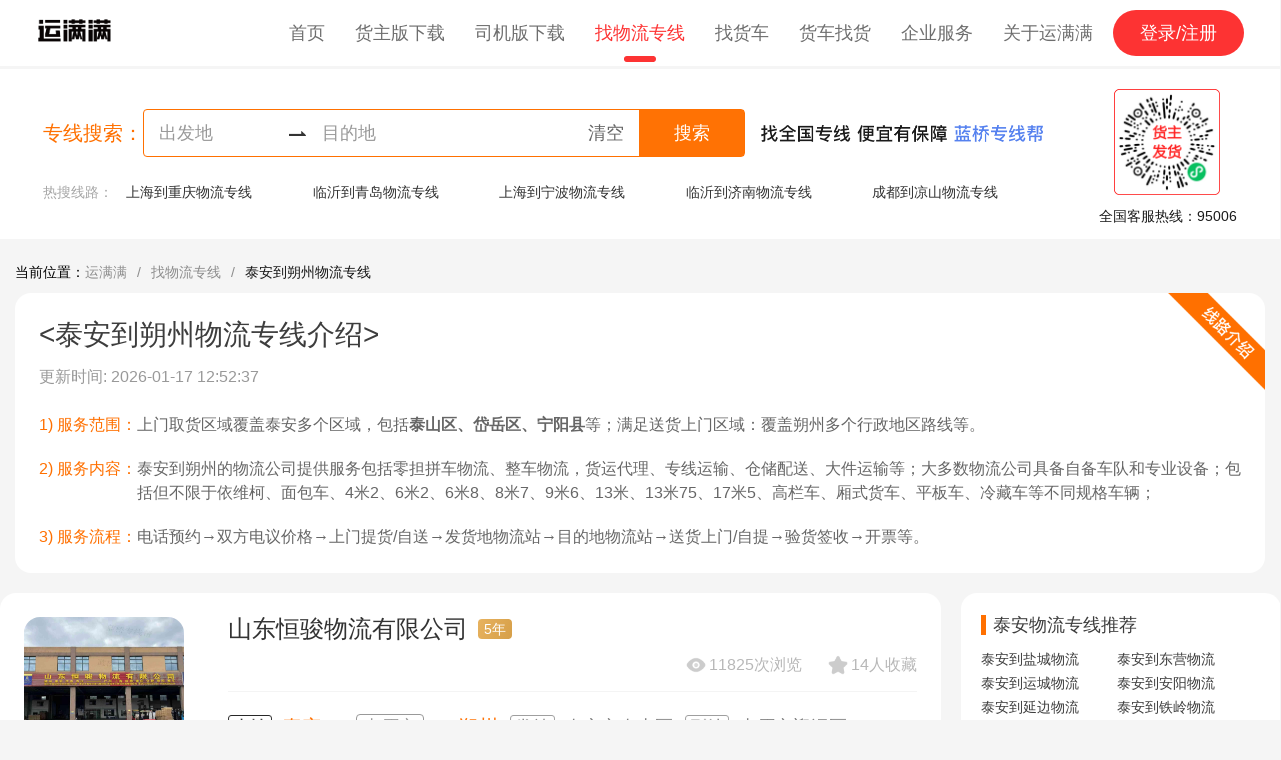

--- FILE ---
content_type: text/html;charset=UTF-8
request_url: https://www.ymm56.com/zhuanxian/370900-140600
body_size: 12399
content:
<!DOCTYPE html><html lang="zh-CN"><head><title>泰安到朔州物流专线-货运公司-运满满</title><meta charset="utf-8"><meta http-equiv="X-UA-Compatible" content="IE=edge,chrome=1"><meta name="renderer" content="webkit"><meta name="viewport" content="width=device-width, initial-scale=1, shrink-to-fit=no"><meta name="keywords" content="泰安物流,泰安到朔州物流,泰安到朔州物流公司,泰安到朔州货运物流"><meta name="description" content="运满满泰安到朔州物流专线频道，为您查找从泰安发往朔州物流公司的详细地址、电话等，货主可以在线或电话咨询运输价格、运输时间、物流费等货运物流信息"><meta name="applicable-device" content="mobile"><link rel="alternate" href="https://m.ymm56.com/zhuanxian/370900-140600"><link rel="shortcut icon" href="https://static.ymm56.com/offical-website/static/images/favicon.ico"><link rel="stylesheet" href="https://static.ymm56.com/common-lib/vant/2.10.9/lib/index.css"><link rel="stylesheet" href="https://imagecdn.ymm56.com/ymmfile/oa-biz/static/swiper-3.4.2.min.css"><link rel="stylesheet" href="/fta-official-website-app/pc/css/app.css?v=1.0.0"><link rel="stylesheet" href="https://imagecdn.ymm56.com/ymmfile/static/resource/npm/@fta/blocks-official-web-login-pc/1.0.6-beat.11/dist/style.css"></head><body><div id="app"><header><div class="nav"><div class="logo"><a href="https://www.ymm56.com/" @click="onClickTrack('click_icon')"><img src="https://imagecdn.ymm56.com/ymmfile/static/resource/82b00cd7-053b-4917-8779-25d1a074ff8a.png" alt="运满满找车拉货物流货运平台" title="运满满找车拉货物流货运平台"></a></div><ul><li><a href="https://www.ymm56.com/" data-type="index" @click="onNavClick"><span>首页</span></a></li><li><a href="https://www.ymm56.com/huozhuzhaoche" data-type="shipper" @click="onNavClick"><span>货主版下载</span></a></li><li><a href="https://www.ymm56.com/sijizhaohuo" data-type="driver" @click="onNavClick"><span>司机版下载</span></a></li><li class="selected"><a href="https://www.ymm56.com/zhuanxian" data-type="zhuanxian" @click="onNavClick"><span>找物流专线</span></a></li><li><a href="https://www.ymm56.com/zhaoche/" data-type="zhaoche" @click="onNavClick"><span>找货车</span></a></li><li><a href="https://www.ymm56.com/peihuo/" data-type="peihuo" @click="onNavClick"><span>货车找货</span></a></li><li><a href="https://qiye.ymm56.com/site.html" data-type="qiye" @click="onNavClick"><span>企业服务</span></a></li><li :class="showAboutPanel ? 'show-panel' : ''" class="about"><a href="javascript: void(0)" data-type="aboutYmm" @click="toggleShowAboutPanel"><span class="text">关于运满满</span></a><div class="about-links"><a href="https://www.ymm56.com/dynamic1.html" data-type="dynamic" @click="onNavClick" class="link">物流资讯</a><a href="https://www.ymm56.com/media1.html" data-type="media" @click="onNavClick" class="link">新闻报道</a><a href="https://www.ymm56.com/activity1.html" data-type="activity" @click="onNavClick" class="link">最新活动</a><a href="https://www.ymm56.com/impression.html" data-type="impression" @click="onNavClick" class="link">满满印象</a><a href="https://www.ymm56.com/about.html" data-type="about" @click="onNavClick" class="link">关于我们</a></div></li></ul><div class="login-bar"><p style="display: none;" v-show="hasLogin"><span style="display: none;" v-show="userInfo &amp;&amp; userInfo.phone" class="phone">{{userInfo.phone}}</span><span class="split-line"></span><span style="display: none;" v-show="userInfo &amp;&amp; userInfo.phone" @click.stop="logout" class="btn-logout">退出</span></p><p style="" v-show="!hasLogin"><button id="pc-nav-login-register-btn" data-auto-view data-element-id="upper_right_login" data-region-id="Main" data-params="{&quot;website_login_button_location&quot;:&quot;4-1&quot;}" @click.stop="goToLogin" class="btn-to-login">登录/注册</button></p></div></div></header><div class="page-zhuanxian"><div class="search-bar"><div class="search-bar-container"><div class="search-bar-left-container"><p class="search-bar-title">专线搜索：</p><div class="search-bar-box"><div class="search-bar-address"><div @click="onClickSearchStart" class="search-bar-start"><span :class="{ 'show': searchStartCity.code }" class="hide">{{searchStartCity.parentName | renderCityName}} - {{searchStartCity.name | renderCityName}}</span><span :class="{ 'hide': searchStartCity.code }">出发地</span><select-address :visible.sync="searchStartVisible" :city.sync="searchStartCity" :default-city-code="370900"></select-address></div><img src="https://imagecdn.ymm56.com/ymmfile/static/resource/40ad6926-334f-4d58-b541-4befb770d3af.png" alt="地址连接符" title="地址连接符" class="search-bar-icon"><div @click="onClickSearchEnd" class="search-bar-end"><span :class="{ 'show': searchEndCity.code }" class="hide">{{searchEndCity.parentName | renderCityName}} - {{searchEndCity.name | renderCityName}}</span><span :class="{ 'hide': searchEndCity.code }">目的地</span><select-address :visible.sync="searchEndVisible" :city.sync="searchEndCity" :default-city-code="140600" support-all-country="1"></select-address></div><span @click="searchReset" class="reset-btn">清空</span></div><div @click="search" class="search-bar-button">搜索</div></div><img src="https://imagecdn.ymm56.com/ymmfile/static/resource/893f8467-2a74-4219-93f4-315b5331d54f.png" alt="找全国专线 便宜有保障" title="找全国专线 便宜有保障" class="route-icon"></div><div class="hot-search-zhuanxian"><p class="label">热搜线路：</p><div id="hotLineSwiper" class="swiper-container"><div class="swiper-wrapper content"><div class="swiper-slide line-swipe"><a href="https://www.ymm56.com/zhuanxian/310100-500100" title="上海到重庆物流专线"><p @click="clickHotTrack" class="text">上海到重庆物流专线</p></a><a href="https://www.ymm56.com/zhuanxian/371300-370200" title="临沂到青岛物流专线"><p @click="clickHotTrack" class="text">临沂到青岛物流专线</p></a><a href="https://www.ymm56.com/zhuanxian/310100-330200" title="上海到宁波物流专线"><p @click="clickHotTrack" class="text">上海到宁波物流专线</p></a><a href="https://www.ymm56.com/zhuanxian/371300-370100" title="临沂到济南物流专线"><p @click="clickHotTrack" class="text">临沂到济南物流专线</p></a><a href="https://www.ymm56.com/zhuanxian/510100-513400" title="成都到凉山物流专线"><p @click="clickHotTrack" class="text">成都到凉山物流专线</p></a></div><div class="swiper-slide line-swipe"><a href="https://www.ymm56.com/zhuanxian/320500-340100" title="苏州到合肥物流专线"><p @click="clickHotTrack" class="text">苏州到合肥物流专线</p></a><a href="https://www.ymm56.com/zhuanxian/330200-330300" title="宁波到温州物流专线"><p @click="clickHotTrack" class="text">宁波到温州物流专线</p></a><a href="https://www.ymm56.com/zhuanxian/510100-511500" title="成都到宜宾物流专线"><p @click="clickHotTrack" class="text">成都到宜宾物流专线</p></a><a href="https://www.ymm56.com/zhuanxian/330300-310100" title="温州到上海物流专线"><p @click="clickHotTrack" class="text">温州到上海物流专线</p></a><a href="https://www.ymm56.com/zhuanxian/320100-310100" title="南京到上海物流专线"><p @click="clickHotTrack" class="text">南京到上海物流专线</p></a></div><div class="swiper-slide line-swipe"><a href="https://www.ymm56.com/zhuanxian/310100-330100" title="上海到杭州物流专线"><p @click="clickHotTrack" class="text">上海到杭州物流专线</p></a><a href="https://www.ymm56.com/zhuanxian/310100-320100" title="上海到南京物流专线"><p @click="clickHotTrack" class="text">上海到南京物流专线</p></a><a href="https://www.ymm56.com/zhuanxian/500100-510100" title="重庆到成都物流专线"><p @click="clickHotTrack" class="text">重庆到成都物流专线</p></a><a href="https://www.ymm56.com/zhuanxian/371300-310100" title="临沂到上海物流专线"><p @click="clickHotTrack" class="text">临沂到上海物流专线</p></a><a href="https://www.ymm56.com/zhuanxian/340100-310100" title="合肥到上海物流专线"><p @click="clickHotTrack" class="text">合肥到上海物流专线</p></a></div><div class="swiper-slide line-swipe"><a href="https://www.ymm56.com/zhuanxian/330100-330300" title="杭州到温州物流专线"><p @click="clickHotTrack" class="text">杭州到温州物流专线</p></a><a href="https://www.ymm56.com/zhuanxian/370200-370200" title="青岛到青岛物流专线"><p @click="clickHotTrack" class="text">青岛到青岛物流专线</p></a><a href="https://www.ymm56.com/zhuanxian/410100-410100" title="郑州到郑州物流专线"><p @click="clickHotTrack" class="text">郑州到郑州物流专线</p></a><a href="https://www.ymm56.com/zhuanxian/330200-331000" title="宁波到台州物流专线"><p @click="clickHotTrack" class="text">宁波到台州物流专线</p></a><a href="https://www.ymm56.com/zhuanxian/330100-331000" title="杭州到台州物流专线"><p @click="clickHotTrack" class="text">杭州到台州物流专线</p></a></div><div class="swiper-slide line-swipe"><a href="https://www.ymm56.com/zhuanxian/420100-420600" title="武汉到襄阳物流专线"><p @click="clickHotTrack" class="text">武汉到襄阳物流专线</p></a><a href="https://www.ymm56.com/zhuanxian/371300-370600" title="临沂到烟台物流专线"><p @click="clickHotTrack" class="text">临沂到烟台物流专线</p></a><a href="https://www.ymm56.com/zhuanxian/130100-110100" title="石家庄到北京物流专线"><p @click="clickHotTrack" class="text">石家庄到北京物流专线</p></a><a href="https://www.ymm56.com/zhuanxian/410100-410300" title="郑州到洛阳物流专线"><p @click="clickHotTrack" class="text">郑州到洛阳物流专线</p></a><a href="https://www.ymm56.com/zhuanxian/360700-360700" title="赣州到赣州物流专线"><p @click="clickHotTrack" class="text">赣州到赣州物流专线</p></a></div><div class="swiper-slide line-swipe"><a href="https://www.ymm56.com/zhuanxian/331000-330200" title="台州到宁波物流专线"><p @click="clickHotTrack" class="text">台州到宁波物流专线</p></a><a href="https://www.ymm56.com/zhuanxian/370200-310100" title="青岛到上海物流专线"><p @click="clickHotTrack" class="text">青岛到上海物流专线</p></a><a href="https://www.ymm56.com/zhuanxian/310100-430100" title="上海到长沙物流专线"><p @click="clickHotTrack" class="text">上海到长沙物流专线</p></a><a href="https://www.ymm56.com/zhuanxian/440100-510100" title="广州到成都物流专线"><p @click="clickHotTrack" class="text">广州到成都物流专线</p></a><a href="https://www.ymm56.com/zhuanxian/120100-310100" title="天津到上海物流专线"><p @click="clickHotTrack" class="text">天津到上海物流专线</p></a></div><div class="swiper-slide line-swipe"><a href="https://www.ymm56.com/zhuanxian/310100-420100" title="上海到武汉物流专线"><p @click="clickHotTrack" class="text">上海到武汉物流专线</p></a><a href="https://www.ymm56.com/zhuanxian/120100-120100" title="天津到天津物流专线"><p @click="clickHotTrack" class="text">天津到天津物流专线</p></a><a href="https://www.ymm56.com/zhuanxian/530100-532900" title="昆明到大理物流专线"><p @click="clickHotTrack" class="text">昆明到大理物流专线</p></a><a href="https://www.ymm56.com/zhuanxian/420100-420100" title="武汉到武汉物流专线"><p @click="clickHotTrack" class="text">武汉到武汉物流专线</p></a><a href="https://www.ymm56.com/zhuanxian/340100-341200" title="合肥到阜阳物流专线"><p @click="clickHotTrack" class="text">合肥到阜阳物流专线</p></a></div><div class="swiper-slide line-swipe"><a href="https://www.ymm56.com/zhuanxian/320200-440100" title="无锡到广州物流专线"><p @click="clickHotTrack" class="text">无锡到广州物流专线</p></a><a href="https://www.ymm56.com/zhuanxian/530100-530300" title="昆明到曲靖物流专线"><p @click="clickHotTrack" class="text">昆明到曲靖物流专线</p></a><a href="https://www.ymm56.com/zhuanxian/370200-370100" title="青岛到济南物流专线"><p @click="clickHotTrack" class="text">青岛到济南物流专线</p></a><a href="https://www.ymm56.com/zhuanxian/371300-120100" title="临沂到天津物流专线"><p @click="clickHotTrack" class="text">临沂到天津物流专线</p></a><a href="https://www.ymm56.com/zhuanxian/321200-310100" title="泰州到上海物流专线"><p @click="clickHotTrack" class="text">泰州到上海物流专线</p></a></div><div class="swiper-slide line-swipe"><a href="https://www.ymm56.com/zhuanxian/420100-310100" title="武汉到上海物流专线"><p @click="clickHotTrack" class="text">武汉到上海物流专线</p></a><a href="https://www.ymm56.com/zhuanxian/610100-610800" title="西安到榆林物流专线"><p @click="clickHotTrack" class="text">西安到榆林物流专线</p></a><a href="https://www.ymm56.com/zhuanxian/370200-371000" title="青岛到威海物流专线"><p @click="clickHotTrack" class="text">青岛到威海物流专线</p></a><a href="https://www.ymm56.com/zhuanxian/370700-371300" title="潍坊到临沂物流专线"><p @click="clickHotTrack" class="text">潍坊到临沂物流专线</p></a><a href="https://www.ymm56.com/zhuanxian/510100-513300" title="成都到甘孜物流专线"><p @click="clickHotTrack" class="text">成都到甘孜物流专线</p></a></div><div class="swiper-slide line-swipe"><a href="https://www.ymm56.com/zhuanxian/320300-320500" title="徐州到苏州物流专线"><p @click="clickHotTrack" class="text">徐州到苏州物流专线</p></a><a href="https://www.ymm56.com/zhuanxian/441900-500100" title="东莞到重庆物流专线"><p @click="clickHotTrack" class="text">东莞到重庆物流专线</p></a><a href="https://www.ymm56.com/zhuanxian/330600-310100" title="绍兴到上海物流专线"><p @click="clickHotTrack" class="text">绍兴到上海物流专线</p></a><a href="https://www.ymm56.com/zhuanxian/130100-130400" title="石家庄到邯郸物流专线"><p @click="clickHotTrack" class="text">石家庄到邯郸物流专线</p></a><a href="https://www.ymm56.com/zhuanxian/420100-420300" title="武汉到十堰物流专线"><p @click="clickHotTrack" class="text">武汉到十堰物流专线</p></a></div><div class="swiper-slide line-swipe"><a href="https://www.ymm56.com/zhuanxian/340100-341800" title="合肥到宣城物流专线"><p @click="clickHotTrack" class="text">合肥到宣城物流专线</p></a><a href="https://www.ymm56.com/zhuanxian/510100-510500" title="成都到泸州物流专线"><p @click="clickHotTrack" class="text">成都到泸州物流专线</p></a><a href="https://www.ymm56.com/zhuanxian/310100-410100" title="上海到郑州物流专线"><p @click="clickHotTrack" class="text">上海到郑州物流专线</p></a><a href="https://www.ymm56.com/zhuanxian/330700-440100" title="金华到广州物流专线"><p @click="clickHotTrack" class="text">金华到广州物流专线</p></a><a href="https://www.ymm56.com/zhuanxian/440600-310100" title="佛山到上海物流专线"><p @click="clickHotTrack" class="text">佛山到上海物流专线</p></a></div><div class="swiper-slide line-swipe"><a href="https://www.ymm56.com/zhuanxian/320600-330100" title="南通到杭州物流专线"><p @click="clickHotTrack" class="text">南通到杭州物流专线</p></a><a href="https://www.ymm56.com/zhuanxian/371300-320500" title="临沂到苏州物流专线"><p @click="clickHotTrack" class="text">临沂到苏州物流专线</p></a><a href="https://www.ymm56.com/zhuanxian/370200-120100" title="青岛到天津物流专线"><p @click="clickHotTrack" class="text">青岛到天津物流专线</p></a><a href="https://www.ymm56.com/zhuanxian/370100-370100" title="济南到济南物流专线"><p @click="clickHotTrack" class="text">济南到济南物流专线</p></a><a href="https://www.ymm56.com/zhuanxian/110100-310100" title="北京到上海物流专线"><p @click="clickHotTrack" class="text">北京到上海物流专线</p></a></div><div class="swiper-slide line-swipe"><a href="https://www.ymm56.com/zhuanxian/130100-131000" title="石家庄到廊坊物流专线"><p @click="clickHotTrack" class="text">石家庄到廊坊物流专线</p></a><a href="https://www.ymm56.com/zhuanxian/330600-330300" title="绍兴到温州物流专线"><p @click="clickHotTrack" class="text">绍兴到温州物流专线</p></a><a href="https://www.ymm56.com/zhuanxian/450100-450900" title="南宁到玉林物流专线"><p @click="clickHotTrack" class="text">南宁到玉林物流专线</p></a><a href="https://www.ymm56.com/zhuanxian/510100-510800" title="成都到广元物流专线"><p @click="clickHotTrack" class="text">成都到广元物流专线</p></a><a href="https://www.ymm56.com/zhuanxian/330100-331100" title="杭州到丽水物流专线"><p @click="clickHotTrack" class="text">杭州到丽水物流专线</p></a></div><div class="swiper-slide line-swipe"><a href="https://www.ymm56.com/zhuanxian/370700-110100" title="潍坊到北京物流专线"><p @click="clickHotTrack" class="text">潍坊到北京物流专线</p></a><a href="https://www.ymm56.com/zhuanxian/520100-522400" title="贵阳到毕节物流专线"><p @click="clickHotTrack" class="text">贵阳到毕节物流专线</p></a><a href="https://www.ymm56.com/zhuanxian/420100-420800" title="武汉到荆门物流专线"><p @click="clickHotTrack" class="text">武汉到荆门物流专线</p></a><a href="https://www.ymm56.com/zhuanxian/330400-330300" title="嘉兴到温州物流专线"><p @click="clickHotTrack" class="text">嘉兴到温州物流专线</p></a><a href="https://www.ymm56.com/zhuanxian/110100-130400" title="北京到邯郸物流专线"><p @click="clickHotTrack" class="text">北京到邯郸物流专线</p></a></div><div class="swiper-slide line-swipe"><a href="https://www.ymm56.com/zhuanxian/371400-370200" title="德州到青岛物流专线"><p @click="clickHotTrack" class="text">德州到青岛物流专线</p></a><a href="https://www.ymm56.com/zhuanxian/330400-330200" title="嘉兴到宁波物流专线"><p @click="clickHotTrack" class="text">嘉兴到宁波物流专线</p></a><a href="https://www.ymm56.com/zhuanxian/330300-320500" title="温州到苏州物流专线"><p @click="clickHotTrack" class="text">温州到苏州物流专线</p></a><a href="https://www.ymm56.com/zhuanxian/371300-371100" title="临沂到日照物流专线"><p @click="clickHotTrack" class="text">临沂到日照物流专线</p></a><a href="https://www.ymm56.com/zhuanxian/440100-330700" title="广州到金华物流专线"><p @click="clickHotTrack" class="text">广州到金华物流专线</p></a></div><div class="swiper-slide line-swipe"><a href="https://www.ymm56.com/zhuanxian/321100-310100" title="镇江到上海物流专线"><p @click="clickHotTrack" class="text">镇江到上海物流专线</p></a><a href="https://www.ymm56.com/zhuanxian/320500-320500" title="苏州到苏州物流专线"><p @click="clickHotTrack" class="text">苏州到苏州物流专线</p></a><a href="https://www.ymm56.com/zhuanxian/410100-110100" title="郑州到北京物流专线"><p @click="clickHotTrack" class="text">郑州到北京物流专线</p></a><a href="https://www.ymm56.com/zhuanxian/370100-370800" title="济南到济宁物流专线"><p @click="clickHotTrack" class="text">济南到济宁物流专线</p></a><a href="https://www.ymm56.com/zhuanxian/510100-610100" title="成都到西安物流专线"><p @click="clickHotTrack" class="text">成都到西安物流专线</p></a></div><div class="swiper-slide line-swipe"><a href="https://www.ymm56.com/zhuanxian/130900-130100" title="沧州到石家庄物流专线"><p @click="clickHotTrack" class="text">沧州到石家庄物流专线</p></a><a href="https://www.ymm56.com/zhuanxian/410100-410500" title="郑州到安阳物流专线"><p @click="clickHotTrack" class="text">郑州到安阳物流专线</p></a><a href="https://www.ymm56.com/zhuanxian/610100-110100" title="西安到北京物流专线"><p @click="clickHotTrack" class="text">西安到北京物流专线</p></a><a href="https://www.ymm56.com/zhuanxian/350500-350500" title="泉州到泉州物流专线"><p @click="clickHotTrack" class="text">泉州到泉州物流专线</p></a><a href="https://www.ymm56.com/zhuanxian/130600-130600" title="保定到保定物流专线"><p @click="clickHotTrack" class="text">保定到保定物流专线</p></a></div><div class="swiper-slide line-swipe"><a href="https://www.ymm56.com/zhuanxian/330200-410100" title="宁波到郑州物流专线"><p @click="clickHotTrack" class="text">宁波到郑州物流专线</p></a><a href="https://www.ymm56.com/zhuanxian/320500-330700" title="苏州到金华物流专线"><p @click="clickHotTrack" class="text">苏州到金华物流专线</p></a><a href="https://www.ymm56.com/zhuanxian/330400-310100" title="嘉兴到上海物流专线"><p @click="clickHotTrack" class="text">嘉兴到上海物流专线</p></a><a href="https://www.ymm56.com/zhuanxian/210100-210600" title="沈阳到丹东物流专线"><p @click="clickHotTrack" class="text">沈阳到丹东物流专线</p></a><a href="https://www.ymm56.com/zhuanxian/130900-370200" title="沧州到青岛物流专线"><p @click="clickHotTrack" class="text">沧州到青岛物流专线</p></a></div><div class="swiper-slide line-swipe"><a href="https://www.ymm56.com/zhuanxian/440500-440100" title="汕头到广州物流专线"><p @click="clickHotTrack" class="text">汕头到广州物流专线</p></a><a href="https://www.ymm56.com/zhuanxian/430100-431100" title="长沙到永州物流专线"><p @click="clickHotTrack" class="text">长沙到永州物流专线</p></a><a href="https://www.ymm56.com/zhuanxian/210100-220100" title="沈阳到长春物流专线"><p @click="clickHotTrack" class="text">沈阳到长春物流专线</p></a><a href="https://www.ymm56.com/zhuanxian/330300-330300" title="温州到温州物流专线"><p @click="clickHotTrack" class="text">温州到温州物流专线</p></a><a href="https://www.ymm56.com/zhuanxian/410100-410700" title="郑州到新乡物流专线"><p @click="clickHotTrack" class="text">郑州到新乡物流专线</p></a></div><div class="swiper-slide line-swipe"><a href="https://www.ymm56.com/zhuanxian/330100-500100" title="杭州到重庆物流专线"><p @click="clickHotTrack" class="text">杭州到重庆物流专线</p></a><a href="https://www.ymm56.com/zhuanxian/370200-110100" title="青岛到北京物流专线"><p @click="clickHotTrack" class="text">青岛到北京物流专线</p></a><a href="https://www.ymm56.com/zhuanxian/130500-130500" title="邢台到邢台物流专线"><p @click="clickHotTrack" class="text">邢台到邢台物流专线</p></a><a href="https://www.ymm56.com/zhuanxian/350100-350100" title="福州到福州物流专线"><p @click="clickHotTrack" class="text">福州到福州物流专线</p></a><a href="https://www.ymm56.com/zhuanxian/370700-120100" title="潍坊到天津物流专线"><p @click="clickHotTrack" class="text">潍坊到天津物流专线</p></a></div></div></div></div></div><div data-auto-view data-element-id="line_QR_code" data-region-id="Main" data-params="{&quot;pageName&quot;: &quot;ymm_pc_website&quot;}" class="search-bar-right-container"><img src="https://imagecdn.ymm56.com/ymmfile/static/resource/bf01610d-6df2-4f6e-9839-8a8d690ba847.png" alt="货主" title="微信扫码 立即发货" class="qr-code"><p class="customer-line">全国客服热线：95006</p></div></div><div class="sticky-search-bar"><div class="sticky-search-bar-content"><div class="search-bar-title">专线搜索：</div><div class="search-bar-box"><div class="search-bar-address"><div @click="onClickStickySearchStart" class="search-bar-start"><span :class="{ 'show': searchStartCity.code }" class="hide">{{searchStartCity.parentName | renderCityName}} - {{searchStartCity.name | renderCityName}}</span><span :class="{ 'hide': searchStartCity.code }">出发地</span><select-address :visible.sync="stickySearchStartVisible" :city.sync="searchStartCity" :default-city-code="370900"></select-address></div><img src="https://imagecdn.ymm56.com/ymmfile/static/resource/40ad6926-334f-4d58-b541-4befb770d3af.png" alt="地址连接符" title="地址连接符" class="search-bar-icon"><div @click="onClickStickySearchEnd" class="search-bar-end"><span :class="{ 'show': searchEndCity.code }" class="hide">{{searchEndCity.parentName | renderCityName}} - {{searchEndCity.name | renderCityName}}</span><span :class="{ 'hide': searchEndCity.code }">目的地</span><select-address :visible.sync="stickySearchEndVisible" :city.sync="searchEndCity" :default-city-code="140600" support-all-country="1"></select-address></div><span @click="searchReset" class="reset-btn">清空</span></div><div @click="search" class="search-bar-button">搜索</div></div><div class="customer-line">全国客服热线：95006</div><!-- 登录注册--><div class="login-bar"><p style="display: none;" v-show="hasLogin"><span style="display: none;" v-show="userInfo &amp;&amp; userInfo.phone" class="phone">{{userInfo.phone}}</span><span class="split-line"></span><span style="display: none;" v-show="userInfo &amp;&amp; userInfo.phone" @click.stop="logout" class="btn-logout">退出</span></p><p style="" v-show="!hasLogin"><span @click.stop="goToLogin" class="btn-to-login">登录/注册</span></p></div></div></div><div class="bread-crumbs-container"><div @click="clickBreadCrumbs" class="bread-crumbs"><p class="label">当前位置：</p><div class="crumbs"><a href="https://www.ymm56.com/index" class="crumb-item">运满满</a><a href="https://www.ymm56.com/zhuanxian/" class="crumb-item">找物流专线</a><a href="https://www.ymm56.com/zhuanxian/370900-140600" class="crumb-item">泰安到朔州物流专线</a></div></div></div><div class="zhuanxian-container"><div class="zhuanxian-intro-container"><img src="https://imagecdn.ymm56.com/ymmfile/static/resource/389eeb0e-13ff-49bd-934e-4ad10bfc9af8.png" alt="路线介绍" title="路线介绍" class="intro-badge"><div class="intro-header"><h1 class="title">&lt;泰安到朔州物流专线介绍&gt;</h1><p class="update-time">更新时间: 2026-01-17 12:52:37</p></div><div class="intro-info-list"><div class="intro-info-item"><span class="intro-title">1) 服务范围：</span><p class="intro-desc">上门取货区域覆盖泰安多个区域，包括<span class='bold'>泰山区、岱岳区、宁阳县</span>等；满足送货上门区域：覆盖朔州多个行政地区路线等。</p></div><div class="intro-info-item"><span class="intro-title">2) 服务内容：</span><p class="intro-desc">泰安到朔州的物流公司提供服务包括零担拼车物流、整车物流，货运代理、专线运输、仓储配送、大件运输等；大多数物流公司具备自备车队和专业设备；包括但不限于依维柯、面包车、4米2、6米2、6米8、8米7、9米6、13米、13米75、17米5、高栏车、厢式货车、平板车、冷藏车等不同规格车辆；</p></div><div class="intro-info-item"><span class="intro-title">3) 服务流程：</span><p class="intro-desc">电话预约→双方电议价格→上门提货/自送→发货地物流站→目的地物流站→送货上门/自提→验货签收→开票等。</p></div></div></div><div class="zhuanxian-container-content"><div class="zhuanxian-container-left"><div class="ltl-list-container"><a href="https://www.ymm56.com/zhuanxian/com-12460/line-3945609" class="ltl-list-item"><img src="https://imagecdn.ymm56.com/ymmfile/zxb_public/picWithWaterMarkcomLog1721130262251.jpg" alt="山东恒骏物流有限公司" title="山东恒骏物流有限公司" class="ltl-list-item-left-picture"><div class="ltl-list-item-right-box"><div class="ltl-list-item-title-bar"><div class="ltl-list-item-title-left"><h2 class="company-name">山东恒骏物流有限公司</h2><div class="age-range">5年</div></div></div><div class="ltl-list-item-title-subbar"><div class="score-appraise-company-tags"></div><div class="browse-collect-section"><img src="https://imagecdn.ymm56.com/ymmfile/static/resource/703976f2-65b6-4fb6-8323-af7a8397ec1f.png" alt="浏览量" title="浏览量" class="browse-icon"><span>11825次浏览</span><img src="https://imagecdn.ymm56.com/ymmfile/static/resource/2baaa5d7-7ab3-4f8b-af4f-9a57cb332ae7.png" alt="收藏量" title="收藏量" class="collect-icon"><span>14人收藏</span></div></div><div class="ltl-list-item-line"></div><div class="ltl-list-item-citys"><img src="https://imagecdn.ymm56.com/ymmfile/static/image/officialMWebsite/icon-zhongzhuan.png?v=1.0.0" alt="运输模式" title="运输模式" class="tag"><span class="city-name">泰安</span><img src="https://imagecdn.ymm56.com/ymmfile/static/resource/baded2d3-776b-4113-af99-68f504f958c2.png" alt="地址连接符" title="地址连接符" class="city-join-arrow"><span class="mid-city-name">太原市</span><img src="https://imagecdn.ymm56.com/ymmfile/static/resource/baded2d3-776b-4113-af99-68f504f958c2.png" alt="地址连接符" title="地址连接符" class="city-join-arrow"><span class="city-name">朔州</span><div class="start-address"><img src="https://imagecdn.ymm56.com/ymmfile/static/image/officialMWebsite/icon-fazhan.png" alt="发站" title="发站" class="tag"><span class="address">泰安市泰山区</span></div><div class="end-address"><img src="https://imagecdn.ymm56.com/ymmfile/static/image/officialMWebsite/icon-daozhan.png" alt="到站" title="到站" class="tag"><span class="address">太原市迎泽区</span></div></div><div class="company-address"><img src="https://imagecdn.ymm56.com/ymmfile/static/resource/e7a239bf-8f76-442a-abc0-ea8311c1540b.png" alt="公司地址" title="公司地址" class="icon"><div class="address">公司地址：山东省德州市德城区东风西路九达物流园</div></div><div id="pc-zhuanxian-list-call-phone-btn" @click="handleClickPrivateCall" :class="{android: isAndroid}" data-companyId="3CD431C5-6DA0-463F-8901-F811861E387F" data-lineId="100000000148142086" data-siteId="100000000138081592" data-auto-view data-element-id="call_button" data-region-id="Main" data-params="{&quot;pageName&quot;: &quot;ymm_pc_website&quot;}" class="call-phone">打电话</div></div></a><a href="https://www.ymm56.com/zhuanxian/com-19670/line-5043582" class="ltl-list-item"><img src="https://imagecdn.ymm56.com/ymmfile/zxb_public/picWithWaterMarkcomLog1738983004972.jpg" alt="稳中快物流" title="稳中快物流" class="ltl-list-item-left-picture"><div class="ltl-list-item-right-box"><div class="ltl-list-item-title-bar"><div class="ltl-list-item-title-left"><h2 class="company-name">稳中快物流</h2><div class="age-range">5年</div></div></div><div class="ltl-list-item-title-subbar"><div class="score-appraise-company-tags"></div><div class="browse-collect-section"><img src="https://imagecdn.ymm56.com/ymmfile/static/resource/703976f2-65b6-4fb6-8323-af7a8397ec1f.png" alt="浏览量" title="浏览量" class="browse-icon"><span>20237次浏览</span><img src="https://imagecdn.ymm56.com/ymmfile/static/resource/2baaa5d7-7ab3-4f8b-af4f-9a57cb332ae7.png" alt="收藏量" title="收藏量" class="collect-icon"><span>12人收藏</span></div></div><div class="ltl-list-item-line"></div><div class="ltl-list-item-citys"><img src="https://imagecdn.ymm56.com/ymmfile/static/image/officialMWebsite/icon-zhongzhuan.png?v=1.0.0" alt="运输模式" title="运输模式" class="tag"><span class="city-name">泰安</span><img src="https://imagecdn.ymm56.com/ymmfile/static/resource/baded2d3-776b-4113-af99-68f504f958c2.png" alt="地址连接符" title="地址连接符" class="city-join-arrow"><span class="mid-city-name">郑州市</span><img src="https://imagecdn.ymm56.com/ymmfile/static/resource/baded2d3-776b-4113-af99-68f504f958c2.png" alt="地址连接符" title="地址连接符" class="city-join-arrow"><span class="city-name">朔州</span><div class="start-address"><img src="https://imagecdn.ymm56.com/ymmfile/static/image/officialMWebsite/icon-fazhan.png" alt="发站" title="发站" class="tag"><span class="address">泰安市泰山区</span></div><div class="end-address"><img src="https://imagecdn.ymm56.com/ymmfile/static/image/officialMWebsite/icon-daozhan.png" alt="到站" title="到站" class="tag"><span class="address">郑州市中牟县</span></div></div><div class="company-address"><img src="https://imagecdn.ymm56.com/ymmfile/static/resource/e7a239bf-8f76-442a-abc0-ea8311c1540b.png" alt="公司地址" title="公司地址" class="icon"><div class="address">公司地址：抚州市东乡区江磷路城东国际物流园</div></div><div id="pc-zhuanxian-list-call-phone-btn" @click="handleClickPrivateCall" :class="{android: isAndroid}" data-companyId="64F14533-98C1-4FBE-AC35-C6DBB0423222" data-lineId="100000000240175936" data-siteId="100000000240060837" data-auto-view data-element-id="call_button" data-region-id="Main" data-params="{&quot;pageName&quot;: &quot;ymm_pc_website&quot;}" class="call-phone">打电话</div></div></a><a href="https://www.ymm56.com/zhuanxian/com-80091/line-6362442" class="ltl-list-item"><img src="https://imagecdn.ymm56.com/ymmfile/zxb_public/picWithWaterMarkcomLog1765937160946.jpg" alt="济南金皖捷供应链管理有限公司" title="济南金皖捷供应链管理有限公司" class="ltl-list-item-left-picture"><div class="ltl-list-item-right-box"><div class="ltl-list-item-title-bar"><div class="ltl-list-item-title-left"><h2 class="company-name">济南金皖捷供应链管理有限公司</h2></div></div><div class="ltl-list-item-title-subbar"><div class="score-appraise-company-tags"></div><div class="browse-collect-section"><img src="https://imagecdn.ymm56.com/ymmfile/static/resource/703976f2-65b6-4fb6-8323-af7a8397ec1f.png" alt="浏览量" title="浏览量" class="browse-icon"><span>115次浏览</span><img src="https://imagecdn.ymm56.com/ymmfile/static/resource/2baaa5d7-7ab3-4f8b-af4f-9a57cb332ae7.png" alt="收藏量" title="收藏量" class="collect-icon"><span>1人收藏</span></div></div><div class="ltl-list-item-line"></div><div class="ltl-list-item-citys"><img src="https://imagecdn.ymm56.com/ymmfile/static/image/officialMWebsite/icon-linshizhida.png?v=1.0.0" alt="运输模式" title="运输模式" class="tag"><span class="city-name">济南</span><img src="https://imagecdn.ymm56.com/ymmfile/static/resource/baded2d3-776b-4113-af99-68f504f958c2.png" alt="地址连接符" title="地址连接符" class="city-join-arrow"><span class="city-name">朔州</span><div class="start-address"><img src="https://imagecdn.ymm56.com/ymmfile/static/image/officialMWebsite/icon-fazhan.png" alt="发站" title="发站" class="tag"><span class="address">济南市天桥区</span></div><div class="end-address"><img src="https://imagecdn.ymm56.com/ymmfile/static/image/officialMWebsite/icon-daozhan.png" alt="到站" title="到站" class="tag"><span class="address">朔州市平鲁区</span></div></div><div class="company-address"><img src="https://imagecdn.ymm56.com/ymmfile/static/resource/e7a239bf-8f76-442a-abc0-ea8311c1540b.png" alt="公司地址" title="公司地址" class="icon"><div class="address">公司地址：山东省济南市天桥区裕兴路</div></div><div id="pc-zhuanxian-list-call-phone-btn" @click="handleClickPrivateCall" :class="{android: isAndroid}" data-companyId="100000000329064909" data-lineId="100000000329990108" data-siteId="100000000330100538" data-auto-view data-element-id="call_button" data-region-id="Main" data-params="{&quot;pageName&quot;: &quot;ymm_pc_website&quot;}" class="call-phone">打电话</div></div></a><a href="https://www.ymm56.com/zhuanxian/com-78904/line-5615500" class="ltl-list-item"><img src="https://imagecdn.ymm56.com/ymmfile/zxb_public/picWithWaterMarkcomLog1752227395295.jpg" alt="济宁恒大物流" title="济宁恒大物流" class="ltl-list-item-left-picture"><div class="ltl-list-item-right-box"><div class="ltl-list-item-title-bar"><div class="ltl-list-item-title-left"><h2 class="company-name">济宁恒大物流</h2><div class="age-range">8年</div></div><div style="backgroundColor: #1FB080" class="ltl-list-item-title-marker"><img src="https://imagecdn.ymm56.com/ymmfile/static/resource/044a7976-7dde-4eb8-acc0-90e6dbf766ad.png" alt="已认证" title="已认证" class="ltl-list-item-title-marker-icon"><span style="color: #FFFFFF">已认证</span></div></div><div class="ltl-list-item-title-subbar"><div class="score-appraise-company-tags"><div class="tag-item">保证金1000元</div></div><div class="browse-collect-section"><img src="https://imagecdn.ymm56.com/ymmfile/static/resource/703976f2-65b6-4fb6-8323-af7a8397ec1f.png" alt="浏览量" title="浏览量" class="browse-icon"><span>147次浏览</span><img src="https://imagecdn.ymm56.com/ymmfile/static/resource/2baaa5d7-7ab3-4f8b-af4f-9a57cb332ae7.png" alt="收藏量" title="收藏量" class="collect-icon"><span>0人收藏</span></div></div><div class="ltl-list-item-line"></div><div class="ltl-list-item-citys"><img src="https://imagecdn.ymm56.com/ymmfile/static/image/officialMWebsite/icon-linshizhida.png?v=1.0.0" alt="运输模式" title="运输模式" class="tag"><span class="city-name">济宁</span><img src="https://imagecdn.ymm56.com/ymmfile/static/resource/baded2d3-776b-4113-af99-68f504f958c2.png" alt="地址连接符" title="地址连接符" class="city-join-arrow"><span class="city-name">朔州</span><div class="start-address"><img src="https://imagecdn.ymm56.com/ymmfile/static/image/officialMWebsite/icon-fazhan.png" alt="发站" title="发站" class="tag"><span class="address">济宁市任城区</span></div><div class="end-address"><img src="https://imagecdn.ymm56.com/ymmfile/static/image/officialMWebsite/icon-daozhan.png" alt="到站" title="到站" class="tag"><span class="address">朔州市朔城区</span></div></div><div class="company-address"><img src="https://imagecdn.ymm56.com/ymmfile/static/resource/e7a239bf-8f76-442a-abc0-ea8311c1540b.png" alt="公司地址" title="公司地址" class="icon"><div class="address">公司地址：山东省济宁市任城区三志物流园</div></div><div id="pc-zhuanxian-list-call-phone-btn" @click="handleClickPrivateCall" :class="{android: isAndroid}" data-companyId="100000000280525001" data-lineId="100000000281608708" data-siteId="100000000281344621" data-auto-view data-element-id="call_button" data-region-id="Main" data-params="{&quot;pageName&quot;: &quot;ymm_pc_website&quot;}" class="call-phone">打电话</div></div></a><a href="https://www.ymm56.com/zhuanxian/com-5044/line-5521339" class="ltl-list-item"><img src="https://imagecdn.ymm56.com/ymmfile/zxb_public/picWithWaterMarklineWayBill1717682416503.jpg" alt="济宁亨安达货运代理有限公司" title="济宁亨安达货运代理有限公司" class="ltl-list-item-left-picture"><div class="ltl-list-item-right-box"><div class="ltl-list-item-title-bar"><div class="ltl-list-item-title-left"><h2 class="company-name">济宁亨安达货运代理有限公司</h2><div class="age-range">10年</div></div><div style="backgroundColor: #1FB080" class="ltl-list-item-title-marker"><img src="https://imagecdn.ymm56.com/ymmfile/static/resource/044a7976-7dde-4eb8-acc0-90e6dbf766ad.png" alt="已认证" title="已认证" class="ltl-list-item-title-marker-icon"><span style="color: #FFFFFF">已认证</span></div></div><div class="ltl-list-item-title-subbar"><div class="score-appraise-company-tags"></div><div class="browse-collect-section"><img src="https://imagecdn.ymm56.com/ymmfile/static/resource/703976f2-65b6-4fb6-8323-af7a8397ec1f.png" alt="浏览量" title="浏览量" class="browse-icon"><span>1538次浏览</span><img src="https://imagecdn.ymm56.com/ymmfile/static/resource/2baaa5d7-7ab3-4f8b-af4f-9a57cb332ae7.png" alt="收藏量" title="收藏量" class="collect-icon"><span>0人收藏</span></div></div><div class="ltl-list-item-line"></div><div class="ltl-list-item-citys"><img src="https://imagecdn.ymm56.com/ymmfile/static/image/officialMWebsite/icon-linshizhida.png?v=1.0.0" alt="运输模式" title="运输模式" class="tag"><span class="city-name">济宁</span><img src="https://imagecdn.ymm56.com/ymmfile/static/resource/baded2d3-776b-4113-af99-68f504f958c2.png" alt="地址连接符" title="地址连接符" class="city-join-arrow"><span class="city-name">朔州</span><div class="start-address"><img src="https://imagecdn.ymm56.com/ymmfile/static/image/officialMWebsite/icon-fazhan.png" alt="发站" title="发站" class="tag"><span class="address">济宁市任城区</span></div><div class="end-address"><img src="https://imagecdn.ymm56.com/ymmfile/static/image/officialMWebsite/icon-daozhan.png" alt="到站" title="到站" class="tag"><span class="address">朔州市怀仁市</span></div></div><div class="company-address"><img src="https://imagecdn.ymm56.com/ymmfile/static/resource/e7a239bf-8f76-442a-abc0-ea8311c1540b.png" alt="公司地址" title="公司地址" class="icon"><div class="address">公司地址：安海物流(华东国际酒店西)高新区东外环路***号</div></div><div id="pc-zhuanxian-list-call-phone-btn" @click="handleClickPrivateCall" :class="{android: isAndroid}" data-companyId="19FCB4D1-F5A3-433E-805C-194E66AE517B" data-lineId="100000000273936583" data-siteId="9EC11247-0132-4614-A558-E6C691313873" data-auto-view data-element-id="call_button" data-region-id="Main" data-params="{&quot;pageName&quot;: &quot;ymm_pc_website&quot;}" class="call-phone">打电话</div></div></a><a href="https://www.ymm56.com/zhuanxian/com-24514/line-5625896" class="ltl-list-item"><img src="https://imagecdn.ymm56.com/ymmfile/zxb_public/picWithWaterMarkcomLog1751014379395.jpg" alt="凯利物流有限公司" title="凯利物流有限公司" class="ltl-list-item-left-picture"><div class="ltl-list-item-right-box"><div class="ltl-list-item-title-bar"><div class="ltl-list-item-title-left"><h2 class="company-name">凯利物流有限公司</h2><div class="age-range">16年</div></div><div style="backgroundColor: #1FB080" class="ltl-list-item-title-marker"><img src="https://imagecdn.ymm56.com/ymmfile/static/resource/044a7976-7dde-4eb8-acc0-90e6dbf766ad.png" alt="已认证" title="已认证" class="ltl-list-item-title-marker-icon"><span style="color: #FFFFFF">已认证</span></div></div><div class="ltl-list-item-title-subbar"><div class="score-appraise-company-tags"><div class="tag-item">保证金1000元</div></div><div class="browse-collect-section"><img src="https://imagecdn.ymm56.com/ymmfile/static/resource/703976f2-65b6-4fb6-8323-af7a8397ec1f.png" alt="浏览量" title="浏览量" class="browse-icon"><span>3112次浏览</span><img src="https://imagecdn.ymm56.com/ymmfile/static/resource/2baaa5d7-7ab3-4f8b-af4f-9a57cb332ae7.png" alt="收藏量" title="收藏量" class="collect-icon"><span>15人收藏</span></div></div><div class="ltl-list-item-line"></div><div class="ltl-list-item-citys"><span class="city-name">济宁</span><img src="https://imagecdn.ymm56.com/ymmfile/static/resource/baded2d3-776b-4113-af99-68f504f958c2.png" alt="地址连接符" title="地址连接符" class="city-join-arrow"><span class="city-name">朔州</span><div class="start-address"><img src="https://imagecdn.ymm56.com/ymmfile/static/image/officialMWebsite/icon-fazhan.png" alt="发站" title="发站" class="tag"><span class="address">济宁市泗水县</span></div><div class="end-address"><img src="https://imagecdn.ymm56.com/ymmfile/static/image/officialMWebsite/icon-daozhan.png" alt="到站" title="到站" class="tag"><span class="address">朔州市怀仁市</span></div></div><div class="company-address"><img src="https://imagecdn.ymm56.com/ymmfile/static/resource/e7a239bf-8f76-442a-abc0-ea8311c1540b.png" alt="公司地址" title="公司地址" class="icon"><div class="address">公司地址：山东省临沂市兰山区顺和天源物流园*号分拨**号(西门进门右手边第一家)</div></div><div id="pc-zhuanxian-list-call-phone-btn" @click="handleClickPrivateCall" :class="{android: isAndroid}" data-companyId="7F175E24-D430-40EC-837E-ACEB30D9658F" data-lineId="100000000282108147" data-siteId="100000000012114712" data-auto-view data-element-id="call_button" data-region-id="Main" data-params="{&quot;pageName&quot;: &quot;ymm_pc_website&quot;}" class="call-phone">打电话</div></div></a><a href="https://www.ymm56.com/zhuanxian/com-63801/line-6429327" class="ltl-list-item"><img src="https://imagecdn.ymm56.com/ymmfile/zxb_public/picWithWaterMarkcomLog1767670534573.jpg" alt="山东蜂羽供应链管理有限公司" title="山东蜂羽供应链管理有限公司" class="ltl-list-item-left-picture"><div class="ltl-list-item-right-box"><div class="ltl-list-item-title-bar"><div class="ltl-list-item-title-left"><h2 class="company-name">山东蜂羽供应链管理有限公司</h2><div class="age-range">5年</div></div><div style="backgroundColor: #1FB080" class="ltl-list-item-title-marker"><img src="https://imagecdn.ymm56.com/ymmfile/static/resource/044a7976-7dde-4eb8-acc0-90e6dbf766ad.png" alt="已认证" title="已认证" class="ltl-list-item-title-marker-icon"><span style="color: #FFFFFF">已认证</span></div></div><div class="ltl-list-item-title-subbar"><div class="score-appraise-company-tags"><div class="tag-item">保证金1000元</div></div><div class="browse-collect-section"><img src="https://imagecdn.ymm56.com/ymmfile/static/resource/703976f2-65b6-4fb6-8323-af7a8397ec1f.png" alt="浏览量" title="浏览量" class="browse-icon"><span>232次浏览</span><img src="https://imagecdn.ymm56.com/ymmfile/static/resource/2baaa5d7-7ab3-4f8b-af4f-9a57cb332ae7.png" alt="收藏量" title="收藏量" class="collect-icon"><span>3人收藏</span></div></div><div class="ltl-list-item-line"></div><div class="ltl-list-item-citys"><span class="city-name">济宁</span><img src="https://imagecdn.ymm56.com/ymmfile/static/resource/baded2d3-776b-4113-af99-68f504f958c2.png" alt="地址连接符" title="地址连接符" class="city-join-arrow"><span class="city-name">朔州</span><div class="start-address"><img src="https://imagecdn.ymm56.com/ymmfile/static/image/officialMWebsite/icon-fazhan.png" alt="发站" title="发站" class="tag"><span class="address">济宁市泗水县</span></div><div class="end-address"><img src="https://imagecdn.ymm56.com/ymmfile/static/image/officialMWebsite/icon-daozhan.png" alt="到站" title="到站" class="tag"><span class="address">朔州市应县</span></div></div><div class="company-address"><img src="https://imagecdn.ymm56.com/ymmfile/static/resource/e7a239bf-8f76-442a-abc0-ea8311c1540b.png" alt="公司地址" title="公司地址" class="icon"><div class="address">公司地址：天华电商产业园长城路****号</div></div><div id="pc-zhuanxian-list-call-phone-btn" @click="handleClickPrivateCall" :class="{android: isAndroid}" data-companyId="100000000104428553" data-lineId="100000000333489173" data-siteId="100000000333378451" data-auto-view data-element-id="call_button" data-region-id="Main" data-params="{&quot;pageName&quot;: &quot;ymm_pc_website&quot;}" class="call-phone">打电话</div></div></a><a href="https://www.ymm56.com/zhuanxian/com-75378/line-4748351" class="ltl-list-item"><img src="https://imagecdn.ymm56.com/ymmfile/zxb_public/picWithWaterMarkbusinessCard1739943936036.jpg" alt="安能物流运输（山东）（集团）有限公司" title="安能物流运输（山东）（集团）有限公司" class="ltl-list-item-left-picture"><div class="ltl-list-item-right-box"><div class="ltl-list-item-title-bar"><div class="ltl-list-item-title-left"><h2 class="company-name">安能物流运输（山东）（集团）有限公司</h2><div class="age-range">5年</div></div><div style="backgroundColor: #1FB080" class="ltl-list-item-title-marker"><img src="https://imagecdn.ymm56.com/ymmfile/static/resource/044a7976-7dde-4eb8-acc0-90e6dbf766ad.png" alt="已认证" title="已认证" class="ltl-list-item-title-marker-icon"><span style="color: #FFFFFF">已认证</span></div></div><div class="ltl-list-item-title-subbar"><div class="score-appraise-company-tags"><div class="tag-item">保证金500元</div></div><div class="browse-collect-section"><img src="https://imagecdn.ymm56.com/ymmfile/static/resource/703976f2-65b6-4fb6-8323-af7a8397ec1f.png" alt="浏览量" title="浏览量" class="browse-icon"><span>4269次浏览</span><img src="https://imagecdn.ymm56.com/ymmfile/static/resource/2baaa5d7-7ab3-4f8b-af4f-9a57cb332ae7.png" alt="收藏量" title="收藏量" class="collect-icon"><span>0人收藏</span></div></div><div class="ltl-list-item-line"></div><div class="ltl-list-item-citys"><img src="https://imagecdn.ymm56.com/ymmfile/static/image/officialMWebsite/icon-zhongzhuan.png?v=1.0.0" alt="运输模式" title="运输模式" class="tag"><span class="city-name">济南</span><img src="https://imagecdn.ymm56.com/ymmfile/static/resource/baded2d3-776b-4113-af99-68f504f958c2.png" alt="地址连接符" title="地址连接符" class="city-join-arrow"><span class="mid-city-name">太原市</span><img src="https://imagecdn.ymm56.com/ymmfile/static/resource/baded2d3-776b-4113-af99-68f504f958c2.png" alt="地址连接符" title="地址连接符" class="city-join-arrow"><span class="city-name">朔州</span><div class="start-address"><img src="https://imagecdn.ymm56.com/ymmfile/static/image/officialMWebsite/icon-fazhan.png" alt="发站" title="发站" class="tag"><span class="address">济南市天桥区</span></div><div class="end-address"><img src="https://imagecdn.ymm56.com/ymmfile/static/image/officialMWebsite/icon-daozhan.png" alt="到站" title="到站" class="tag"><span class="address">太原市阳曲县</span></div></div><div class="company-address"><img src="https://imagecdn.ymm56.com/ymmfile/static/resource/e7a239bf-8f76-442a-abc0-ea8311c1540b.png" alt="公司地址" title="公司地址" class="icon"><div class="address">公司地址：山东省济南市天桥区蓝翔中路**号</div></div><div id="pc-zhuanxian-list-call-phone-btn" @click="handleClickPrivateCall" :class="{android: isAndroid}" data-companyId="100000000214393890" data-lineId="100000000219539129" data-siteId="100000000218574596" data-auto-view data-element-id="call_button" data-region-id="Main" data-params="{&quot;pageName&quot;: &quot;ymm_pc_website&quot;}" class="call-phone">打电话</div></div></a><a href="https://www.ymm56.com/zhuanxian/com-78519/line-5538120" class="ltl-list-item"><img src="https://imagecdn.ymm56.com/ymmfile/zxb_public/picWithWaterMarkcomLog1750126009236.jpg" alt="山东宇佳物流供应链有限公司" title="山东宇佳物流供应链有限公司" class="ltl-list-item-left-picture"><div class="ltl-list-item-right-box"><div class="ltl-list-item-title-bar"><div class="ltl-list-item-title-left"><h2 class="company-name">山东宇佳物流供应链有限公司</h2><div class="age-range">2年</div></div><div style="backgroundColor: #1FB080" class="ltl-list-item-title-marker"><img src="https://imagecdn.ymm56.com/ymmfile/static/resource/044a7976-7dde-4eb8-acc0-90e6dbf766ad.png" alt="已认证" title="已认证" class="ltl-list-item-title-marker-icon"><span style="color: #FFFFFF">已认证</span></div></div><div class="ltl-list-item-title-subbar"><div class="score-appraise-company-tags"><div class="tag-item">保证金10000元</div></div><div class="browse-collect-section"><img src="https://imagecdn.ymm56.com/ymmfile/static/resource/703976f2-65b6-4fb6-8323-af7a8397ec1f.png" alt="浏览量" title="浏览量" class="browse-icon"><span>11776次浏览</span><img src="https://imagecdn.ymm56.com/ymmfile/static/resource/2baaa5d7-7ab3-4f8b-af4f-9a57cb332ae7.png" alt="收藏量" title="收藏量" class="collect-icon"><span>23人收藏</span></div></div><div class="ltl-list-item-line"></div><div class="ltl-list-item-citys"><img src="https://imagecdn.ymm56.com/ymmfile/static/image/officialMWebsite/icon-tongshengzhida.png?v=1.0.0" alt="运输模式" title="运输模式" class="tag"><span class="city-name">泰安</span><img src="https://imagecdn.ymm56.com/ymmfile/static/resource/baded2d3-776b-4113-af99-68f504f958c2.png" alt="地址连接符" title="地址连接符" class="city-join-arrow"><span class="city-name">大同</span><div class="start-address"><img src="https://imagecdn.ymm56.com/ymmfile/static/image/officialMWebsite/icon-fazhan.png" alt="发站" title="发站" class="tag"><span class="address">泰安市肥城市</span></div><div class="end-address"><img src="https://imagecdn.ymm56.com/ymmfile/static/image/officialMWebsite/icon-daozhan.png" alt="到站" title="到站" class="tag"><span class="address">大同市平城区</span></div></div><div class="company-address"><img src="https://imagecdn.ymm56.com/ymmfile/static/resource/e7a239bf-8f76-442a-abc0-ea8311c1540b.png" alt="公司地址" title="公司地址" class="icon"><div class="address">公司地址：山东省济南市历城区济南黄河凤凰大桥收费站(出入口)</div></div><div id="pc-zhuanxian-list-call-phone-btn" @click="handleClickPrivateCall" :class="{android: isAndroid}" data-companyId="100000000274128089" data-lineId="100000000276224615" data-siteId="100000000275168606" data-auto-view data-element-id="call_button" data-region-id="Main" data-params="{&quot;pageName&quot;: &quot;ymm_pc_website&quot;}" class="call-phone">打电话</div></div></a><a href="https://www.ymm56.com/zhuanxian/com-79541/line-6050054" class="ltl-list-item"><img src="https://imagecdn.ymm56.com/ymmfile/zxb_public/picWithWaterMarkcomLog1761036351955.jpg" alt="肥城正时达供应链管理有限公司" title="肥城正时达供应链管理有限公司" class="ltl-list-item-left-picture"><div class="ltl-list-item-right-box"><div class="ltl-list-item-title-bar"><div class="ltl-list-item-title-left"><h2 class="company-name">肥城正时达供应链管理有限公司</h2><div class="age-range">6年</div></div><div style="backgroundColor: #1FB080" class="ltl-list-item-title-marker"><img src="https://imagecdn.ymm56.com/ymmfile/static/resource/044a7976-7dde-4eb8-acc0-90e6dbf766ad.png" alt="已认证" title="已认证" class="ltl-list-item-title-marker-icon"><span style="color: #FFFFFF">已认证</span></div></div><div class="ltl-list-item-title-subbar"><div class="score-appraise-company-tags"><div class="tag-item">保证金500元</div></div><div class="browse-collect-section"><img src="https://imagecdn.ymm56.com/ymmfile/static/resource/703976f2-65b6-4fb6-8323-af7a8397ec1f.png" alt="浏览量" title="浏览量" class="browse-icon"><span>218次浏览</span><img src="https://imagecdn.ymm56.com/ymmfile/static/resource/2baaa5d7-7ab3-4f8b-af4f-9a57cb332ae7.png" alt="收藏量" title="收藏量" class="collect-icon"><span>0人收藏</span></div></div><div class="ltl-list-item-line"></div><div class="ltl-list-item-citys"><img src="https://imagecdn.ymm56.com/ymmfile/static/image/officialMWebsite/icon-tongshengzhida.png?v=1.0.0" alt="运输模式" title="运输模式" class="tag"><span class="city-name">泰安</span><img src="https://imagecdn.ymm56.com/ymmfile/static/resource/baded2d3-776b-4113-af99-68f504f958c2.png" alt="地址连接符" title="地址连接符" class="city-join-arrow"><span class="city-name">太原</span><div class="start-address"><img src="https://imagecdn.ymm56.com/ymmfile/static/image/officialMWebsite/icon-fazhan.png" alt="发站" title="发站" class="tag"><span class="address">泰安市肥城市</span></div><div class="end-address"><img src="https://imagecdn.ymm56.com/ymmfile/static/image/officialMWebsite/icon-daozhan.png" alt="到站" title="到站" class="tag"><span class="address">太原市小店区</span></div></div><div class="company-address"><img src="https://imagecdn.ymm56.com/ymmfile/static/resource/e7a239bf-8f76-442a-abc0-ea8311c1540b.png" alt="公司地址" title="公司地址" class="icon"><div class="address">公司地址：山东省泰安市肥城市新城街道工业三路桃都农贸城</div></div><div id="pc-zhuanxian-list-call-phone-btn" @click="handleClickPrivateCall" :class="{android: isAndroid}" data-companyId="100000000310596972" data-lineId="100000000311075102" data-siteId="100000000311163713" data-auto-view data-element-id="call_button" data-region-id="Main" data-params="{&quot;pageName&quot;: &quot;ymm_pc_website&quot;}" class="call-phone">打电话</div></div></a><div :style="{ display: showCallDialog ? 'block' : 'none', top: callDialogRect.top + 'px', right: callDialogRect.right + 'px' }" class="call-dialog"><div v-if="!privacyNumber || !countDown"><div class="call-dialog-header"><div class="call-dialog-header-text">温馨提示</div><img src="https://imagecdn.ymm56.com/ymmfile/static/resource/fc454827-97f2-4abc-863c-bb8aefc94613.png" alt="关闭" title="关闭" @click="onCloseCallDialog" class="call-dialog-header-close"></div><div class="call-dialog-body"><div><span class="call-dialog-body-title">请扫码至“运满满货主”小程序</span><span class="call-dialog-body-title-active">拨打电话</span></div><div class="call-dialog-body-desc">非常抱歉给您带来不便！</div><img src="https://imagecdn.ymm56.com/ymmfile/static/resource/e1fbcb9f-3352-4b0b-85da-aaa10d327726.png" alt="货主" title="微信扫码 立即发货" class="call-dialog-body-img"></div></div><div v-if="privacyNumber &amp;&amp; countDown"><img src="https://imagecdn.ymm56.com/ymmfile/static/resource/1df7d241-055b-482b-90ed-c4eb0e99e1f3.png" alt="关闭" title="关闭" @click="onCloseCallDialog" class="privacy-close"><div class="privacy-title"><span>电话</span><span class="highlight">{{countDown}}s</span><span>后失效，请尽快拨打</span></div><div class="privacy-body"><img src="https://imagecdn.ymm56.com/ymmfile/static/resource/df724102-80b8-480a-a7c5-50899b444dbd.png" alt="电话" title="电话" class="privacy-body-icon"><span>{{privacyNumber}}</span></div></div></div></div></div><div class="zhuanxian-container-right"><div class="recommend-section"><div class="recommend-line-container"><h2 class="title">泰安物流专线推荐</h2><div class="recommend-list"><div class="recommend-item"><a href="https://www.ymm56.com/zhuanxian/370900-320900" class="text"><h3>泰安到盐城物流</h3></a></div><div class="recommend-item"><a href="https://www.ymm56.com/zhuanxian/370900-370500" class="text"><h3>泰安到东营物流</h3></a></div><div class="recommend-item"><a href="https://www.ymm56.com/zhuanxian/370900-140800" class="text"><h3>泰安到运城物流</h3></a></div><div class="recommend-item"><a href="https://www.ymm56.com/zhuanxian/370900-410500" class="text"><h3>泰安到安阳物流</h3></a></div><div class="recommend-item"><a href="https://www.ymm56.com/zhuanxian/370900-222400" class="text"><h3>泰安到延边物流</h3></a></div><div class="recommend-item"><a href="https://www.ymm56.com/zhuanxian/370900-211200" class="text"><h3>泰安到铁岭物流</h3></a></div><div class="recommend-item"><a href="https://www.ymm56.com/zhuanxian/370900-530500" class="text"><h3>泰安到保山物流</h3></a></div><div class="recommend-item"><a href="https://www.ymm56.com/zhuanxian/370900-350600" class="text"><h3>泰安到漳州物流</h3></a></div><div class="recommend-item"><a href="https://www.ymm56.com/zhuanxian/370900-140300" class="text"><h3>泰安到阳泉物流</h3></a></div><div class="recommend-item"><a href="https://www.ymm56.com/zhuanxian/370900-441300" class="text"><h3>泰安到惠州物流</h3></a></div><div class="recommend-item"><a href="https://www.ymm56.com/zhuanxian/370900-719006" class="text"><h3>泰安到苗栗物流</h3></a></div><div class="recommend-item"><a href="https://www.ymm56.com/zhuanxian/370900-719005" class="text"><h3>泰安到宜兰物流</h3></a></div><div class="recommend-item"><a href="https://www.ymm56.com/zhuanxian/370900-510800" class="text"><h3>泰安到广元物流</h3></a></div><div class="recommend-item"><a href="https://www.ymm56.com/zhuanxian/370900-621200" class="text"><h3>泰安到陇南物流</h3></a></div><div class="recommend-item"><a href="https://www.ymm56.com/zhuanxian/370900-6426" class="text"><h3>泰安到新星物流</h3></a></div><div class="recommend-item"><a href="https://www.ymm56.com/zhuanxian/370900-511900" class="text"><h3>泰安到巴中物流</h3></a></div><div class="recommend-item"><a href="https://www.ymm56.com/zhuanxian/370900-150300" class="text"><h3>泰安到乌海物流</h3></a></div><div class="recommend-item"><a href="https://www.ymm56.com/zhuanxian/370900-431000" class="text"><h3>泰安到郴州物流</h3></a></div><div class="recommend-item"><a href="https://www.ymm56.com/zhuanxian/370900-511000" class="text"><h3>泰安到内江物流</h3></a></div><div class="recommend-item"><a href="https://www.ymm56.com/zhuanxian/370900-440100" class="text"><h3>泰安到广州物流</h3></a></div><div class="recommend-item"><a href="https://www.ymm56.com/zhuanxian/370900-640300" class="text"><h3>泰安到吴忠物流</h3></a></div><div class="recommend-item"><a href="https://www.ymm56.com/zhuanxian/370900-469025" class="text"><h3>泰安到白沙物流</h3></a></div><div class="recommend-item"><a href="https://www.ymm56.com/zhuanxian/370900-360300" class="text"><h3>泰安到萍乡物流</h3></a></div><div class="recommend-item"><a href="https://www.ymm56.com/zhuanxian/370900-350700" class="text"><h3>泰安到南平物流</h3></a></div><div class="recommend-item"><a href="https://www.ymm56.com/zhuanxian/370900-430700" class="text"><h3>泰安到常德物流</h3></a></div><div class="recommend-item"><a href="https://www.ymm56.com/zhuanxian/370900-210600" class="text"><h3>泰安到丹东物流</h3></a></div><div class="recommend-item"><a href="https://www.ymm56.com/zhuanxian/370900-220400" class="text"><h3>泰安到辽源物流</h3></a></div><div class="recommend-item"><a href="https://www.ymm56.com/zhuanxian/370900-210800" class="text"><h3>泰安到营口物流</h3></a></div><div class="recommend-item"><a href="https://www.ymm56.com/zhuanxian/370900-331000" class="text"><h3>泰安到台州物流</h3></a></div><div class="recommend-item"><a href="https://www.ymm56.com/zhuanxian/370900-441400" class="text"><h3>泰安到梅州物流</h3></a></div></div></div><div class="recommend-company-container"><h2 class="title">物流公司推荐</h2><div class="recommend-list"><div class="recommend-item"><a href="https://www.ymm56.com/zhuanxian/719011-320300" class="text"><h3>屏东到徐州物流公司</h3></a></div><div class="recommend-item"><a href="https://www.ymm56.com/zhuanxian/620700-350400" class="text"><h3>张掖到三明物流公司</h3></a></div><div class="recommend-item"><a href="https://www.ymm56.com/zhuanxian/131100-360600" class="text"><h3>衡水到鹰潭物流公司</h3></a></div><div class="recommend-item"><a href="https://www.ymm56.com/zhuanxian/450300-230600" class="text"><h3>桂林到大庆物流公司</h3></a></div><div class="recommend-item"><a href="https://www.ymm56.com/zhuanxian/210300-341700" class="text"><h3>鞍山到池州物流公司</h3></a></div><div class="recommend-item"><a href="https://www.ymm56.com/zhuanxian/450500-430700" class="text"><h3>北海到常德物流公司</h3></a></div><div class="recommend-item"><a href="https://www.ymm56.com/zhuanxian/450600-140500" class="text"><h3>防城港到晋城物流公司</h3></a></div><div class="recommend-item"><a href="https://www.ymm56.com/zhuanxian/440600-210600" class="text"><h3>佛山到丹东物流公司</h3></a></div><div class="recommend-item"><a href="https://www.ymm56.com/zhuanxian/360100-150500" class="text"><h3>南昌到通辽物流公司</h3></a></div><div class="recommend-item"><a href="https://www.ymm56.com/zhuanxian/360400-341300" class="text"><h3>九江到宿州物流公司</h3></a></div><div class="recommend-item"><a href="https://www.ymm56.com/zhuanxian/719006-511300" class="text"><h3>苗栗到南充物流公司</h3></a></div><div class="recommend-item"><a href="https://www.ymm56.com/zhuanxian/330900-632700" class="text"><h3>舟山到玉树物流公司</h3></a></div><div class="recommend-item"><a href="https://www.ymm56.com/zhuanxian/320300-331000" class="text"><h3>徐州到台州物流公司</h3></a></div><div class="recommend-item"><a href="https://www.ymm56.com/zhuanxian/330900-440800" class="text"><h3>舟山到湛江物流公司</h3></a></div><div class="recommend-item"><a href="https://www.ymm56.com/zhuanxian/350200-140100" class="text"><h3>厦门到太原物流公司</h3></a></div><div class="recommend-item"><a href="https://www.ymm56.com/zhuanxian/530300-150300" class="text"><h3>曲靖到乌海物流公司</h3></a></div><div class="recommend-item"><a href="https://www.ymm56.com/zhuanxian/371100-469028" class="text"><h3>日照到陵水物流公司</h3></a></div><div class="recommend-item"><a href="https://www.ymm56.com/zhuanxian/321300-810100" class="text"><h3>宿迁到香港物流公司</h3></a></div><div class="recommend-item"><a href="https://www.ymm56.com/zhuanxian/632300-350800" class="text"><h3>黄南到龙岩物流公司</h3></a></div><div class="recommend-item"><a href="https://www.ymm56.com/zhuanxian/441400-360200" class="text"><h3>梅州到景德镇物流公司</h3></a></div><div class="recommend-item"><a href="https://www.ymm56.com/zhuanxian/450100-431000" class="text"><h3>南宁到郴州物流公司</h3></a></div><div class="recommend-item"><a href="https://www.ymm56.com/zhuanxian/152500-130800" class="text"><h3>锡林郭勒到承德物流公司</h3></a></div><div class="recommend-item"><a href="https://www.ymm56.com/zhuanxian/620700-419001" class="text"><h3>张掖到济源物流公司</h3></a></div><div class="recommend-item"><a href="https://www.ymm56.com/zhuanxian/411100-330200" class="text"><h3>漯河到宁波物流公司</h3></a></div><div class="recommend-item"><a href="https://www.ymm56.com/zhuanxian/211000-140500" class="text"><h3>辽阳到晋城物流公司</h3></a></div><div class="recommend-item"><a href="https://www.ymm56.com/zhuanxian/530300-542600" class="text"><h3>曲靖到林芝物流公司</h3></a></div><div class="recommend-item"><a href="https://www.ymm56.com/zhuanxian/610600-542400" class="text"><h3>延安到那曲物流公司</h3></a></div><div class="recommend-item"><a href="https://www.ymm56.com/zhuanxian/469028-370500" class="text"><h3>陵水到东营物流公司</h3></a></div><div class="recommend-item"><a href="https://www.ymm56.com/zhuanxian/150400-719013" class="text"><h3>赤峰到花莲物流公司</h3></a></div><div class="recommend-item"><a href="https://www.ymm56.com/zhuanxian/430500-350300" class="text"><h3>邵阳到莆田物流公司</h3></a></div></div></div><div class="recommend-article-container"><h2 class="title">相关推荐</h2><div class="recommend-list"><div class="recommend-item"><a href="https://www.ymm56.com/article5637.html" class="text"><h3>泰安到上海物流专线：一站式高效配送，助力两地经济繁荣</h3></a><span class="create-time">2024-12-08</span></div><div class="recommend-item"><a href="https://www.ymm56.com/article5506.html" class="text"><h3>泰安到无锡物流专线：连接山东与江苏的重要物流通道</h3></a><span class="create-time">2024-12-02</span></div><div class="recommend-item"><a href="https://www.ymm56.com/article4706.html" class="text"><h3>泰安到苏州物流：搭建经济互动的桥梁</h3></a><span class="create-time">2024-11-05</span></div></div></div></div></div></div></div></div><footer><div class="main"><div class="hot-line-container"><div class="hot-search-line pc"><p class="label">物流专线推荐：</p><div id="footerHotLineSwiper" class="swiper-container"><div class="swiper-wrapper content"><div class="swiper-slide line-swipe"><a href="https://www.ymm56.com/zhuanxian/310100-500100" title="上海到重庆物流专线"><p class="text">上海到重庆物流专线</p></a><a href="https://www.ymm56.com/zhuanxian/371300-370200" title="临沂到青岛物流专线"><p class="text">临沂到青岛物流专线</p></a><a href="https://www.ymm56.com/zhuanxian/310100-330200" title="上海到宁波物流专线"><p class="text">上海到宁波物流专线</p></a><a href="https://www.ymm56.com/zhuanxian/371300-370100" title="临沂到济南物流专线"><p class="text">临沂到济南物流专线</p></a><a href="https://www.ymm56.com/zhuanxian/510100-513400" title="成都到凉山物流专线"><p class="text">成都到凉山物流专线</p></a></div><div class="swiper-slide line-swipe"><a href="https://www.ymm56.com/zhuanxian/320500-340100" title="苏州到合肥物流专线"><p class="text">苏州到合肥物流专线</p></a><a href="https://www.ymm56.com/zhuanxian/330200-330300" title="宁波到温州物流专线"><p class="text">宁波到温州物流专线</p></a><a href="https://www.ymm56.com/zhuanxian/510100-511500" title="成都到宜宾物流专线"><p class="text">成都到宜宾物流专线</p></a><a href="https://www.ymm56.com/zhuanxian/330300-310100" title="温州到上海物流专线"><p class="text">温州到上海物流专线</p></a><a href="https://www.ymm56.com/zhuanxian/320100-310100" title="南京到上海物流专线"><p class="text">南京到上海物流专线</p></a></div><div class="swiper-slide line-swipe"><a href="https://www.ymm56.com/zhuanxian/310100-330100" title="上海到杭州物流专线"><p class="text">上海到杭州物流专线</p></a><a href="https://www.ymm56.com/zhuanxian/310100-320100" title="上海到南京物流专线"><p class="text">上海到南京物流专线</p></a><a href="https://www.ymm56.com/zhuanxian/500100-510100" title="重庆到成都物流专线"><p class="text">重庆到成都物流专线</p></a><a href="https://www.ymm56.com/zhuanxian/371300-310100" title="临沂到上海物流专线"><p class="text">临沂到上海物流专线</p></a><a href="https://www.ymm56.com/zhuanxian/340100-310100" title="合肥到上海物流专线"><p class="text">合肥到上海物流专线</p></a></div><div class="swiper-slide line-swipe"><a href="https://www.ymm56.com/zhuanxian/330100-330300" title="杭州到温州物流专线"><p class="text">杭州到温州物流专线</p></a><a href="https://www.ymm56.com/zhuanxian/370200-370200" title="青岛到青岛物流专线"><p class="text">青岛到青岛物流专线</p></a><a href="https://www.ymm56.com/zhuanxian/410100-410100" title="郑州到郑州物流专线"><p class="text">郑州到郑州物流专线</p></a><a href="https://www.ymm56.com/zhuanxian/330200-331000" title="宁波到台州物流专线"><p class="text">宁波到台州物流专线</p></a><a href="https://www.ymm56.com/zhuanxian/330100-331000" title="杭州到台州物流专线"><p class="text">杭州到台州物流专线</p></a></div><div class="swiper-slide line-swipe"><a href="https://www.ymm56.com/zhuanxian/420100-420600" title="武汉到襄阳物流专线"><p class="text">武汉到襄阳物流专线</p></a><a href="https://www.ymm56.com/zhuanxian/371300-370600" title="临沂到烟台物流专线"><p class="text">临沂到烟台物流专线</p></a><a href="https://www.ymm56.com/zhuanxian/130100-110100" title="石家庄到北京物流专线"><p class="text">石家庄到北京物流专线</p></a><a href="https://www.ymm56.com/zhuanxian/410100-410300" title="郑州到洛阳物流专线"><p class="text">郑州到洛阳物流专线</p></a><a href="https://www.ymm56.com/zhuanxian/360700-360700" title="赣州到赣州物流专线"><p class="text">赣州到赣州物流专线</p></a></div><div class="swiper-slide line-swipe"><a href="https://www.ymm56.com/zhuanxian/331000-330200" title="台州到宁波物流专线"><p class="text">台州到宁波物流专线</p></a><a href="https://www.ymm56.com/zhuanxian/370200-310100" title="青岛到上海物流专线"><p class="text">青岛到上海物流专线</p></a><a href="https://www.ymm56.com/zhuanxian/310100-430100" title="上海到长沙物流专线"><p class="text">上海到长沙物流专线</p></a><a href="https://www.ymm56.com/zhuanxian/440100-510100" title="广州到成都物流专线"><p class="text">广州到成都物流专线</p></a><a href="https://www.ymm56.com/zhuanxian/120100-310100" title="天津到上海物流专线"><p class="text">天津到上海物流专线</p></a></div><div class="swiper-slide line-swipe"><a href="https://www.ymm56.com/zhuanxian/310100-420100" title="上海到武汉物流专线"><p class="text">上海到武汉物流专线</p></a><a href="https://www.ymm56.com/zhuanxian/120100-120100" title="天津到天津物流专线"><p class="text">天津到天津物流专线</p></a><a href="https://www.ymm56.com/zhuanxian/530100-532900" title="昆明到大理物流专线"><p class="text">昆明到大理物流专线</p></a><a href="https://www.ymm56.com/zhuanxian/420100-420100" title="武汉到武汉物流专线"><p class="text">武汉到武汉物流专线</p></a><a href="https://www.ymm56.com/zhuanxian/340100-341200" title="合肥到阜阳物流专线"><p class="text">合肥到阜阳物流专线</p></a></div><div class="swiper-slide line-swipe"><a href="https://www.ymm56.com/zhuanxian/320200-440100" title="无锡到广州物流专线"><p class="text">无锡到广州物流专线</p></a><a href="https://www.ymm56.com/zhuanxian/530100-530300" title="昆明到曲靖物流专线"><p class="text">昆明到曲靖物流专线</p></a><a href="https://www.ymm56.com/zhuanxian/370200-370100" title="青岛到济南物流专线"><p class="text">青岛到济南物流专线</p></a><a href="https://www.ymm56.com/zhuanxian/371300-120100" title="临沂到天津物流专线"><p class="text">临沂到天津物流专线</p></a><a href="https://www.ymm56.com/zhuanxian/321200-310100" title="泰州到上海物流专线"><p class="text">泰州到上海物流专线</p></a></div><div class="swiper-slide line-swipe"><a href="https://www.ymm56.com/zhuanxian/420100-310100" title="武汉到上海物流专线"><p class="text">武汉到上海物流专线</p></a><a href="https://www.ymm56.com/zhuanxian/610100-610800" title="西安到榆林物流专线"><p class="text">西安到榆林物流专线</p></a><a href="https://www.ymm56.com/zhuanxian/370200-371000" title="青岛到威海物流专线"><p class="text">青岛到威海物流专线</p></a><a href="https://www.ymm56.com/zhuanxian/370700-371300" title="潍坊到临沂物流专线"><p class="text">潍坊到临沂物流专线</p></a><a href="https://www.ymm56.com/zhuanxian/510100-513300" title="成都到甘孜物流专线"><p class="text">成都到甘孜物流专线</p></a></div><div class="swiper-slide line-swipe"><a href="https://www.ymm56.com/zhuanxian/320300-320500" title="徐州到苏州物流专线"><p class="text">徐州到苏州物流专线</p></a><a href="https://www.ymm56.com/zhuanxian/441900-500100" title="东莞到重庆物流专线"><p class="text">东莞到重庆物流专线</p></a><a href="https://www.ymm56.com/zhuanxian/330600-310100" title="绍兴到上海物流专线"><p class="text">绍兴到上海物流专线</p></a><a href="https://www.ymm56.com/zhuanxian/130100-130400" title="石家庄到邯郸物流专线"><p class="text">石家庄到邯郸物流专线</p></a><a href="https://www.ymm56.com/zhuanxian/420100-420300" title="武汉到十堰物流专线"><p class="text">武汉到十堰物流专线</p></a></div><div class="swiper-slide line-swipe"><a href="https://www.ymm56.com/zhuanxian/340100-341800" title="合肥到宣城物流专线"><p class="text">合肥到宣城物流专线</p></a><a href="https://www.ymm56.com/zhuanxian/510100-510500" title="成都到泸州物流专线"><p class="text">成都到泸州物流专线</p></a><a href="https://www.ymm56.com/zhuanxian/310100-410100" title="上海到郑州物流专线"><p class="text">上海到郑州物流专线</p></a><a href="https://www.ymm56.com/zhuanxian/330700-440100" title="金华到广州物流专线"><p class="text">金华到广州物流专线</p></a><a href="https://www.ymm56.com/zhuanxian/440600-310100" title="佛山到上海物流专线"><p class="text">佛山到上海物流专线</p></a></div><div class="swiper-slide line-swipe"><a href="https://www.ymm56.com/zhuanxian/320600-330100" title="南通到杭州物流专线"><p class="text">南通到杭州物流专线</p></a><a href="https://www.ymm56.com/zhuanxian/371300-320500" title="临沂到苏州物流专线"><p class="text">临沂到苏州物流专线</p></a><a href="https://www.ymm56.com/zhuanxian/370200-120100" title="青岛到天津物流专线"><p class="text">青岛到天津物流专线</p></a><a href="https://www.ymm56.com/zhuanxian/370100-370100" title="济南到济南物流专线"><p class="text">济南到济南物流专线</p></a><a href="https://www.ymm56.com/zhuanxian/110100-310100" title="北京到上海物流专线"><p class="text">北京到上海物流专线</p></a></div><div class="swiper-slide line-swipe"><a href="https://www.ymm56.com/zhuanxian/130100-131000" title="石家庄到廊坊物流专线"><p class="text">石家庄到廊坊物流专线</p></a><a href="https://www.ymm56.com/zhuanxian/330600-330300" title="绍兴到温州物流专线"><p class="text">绍兴到温州物流专线</p></a><a href="https://www.ymm56.com/zhuanxian/450100-450900" title="南宁到玉林物流专线"><p class="text">南宁到玉林物流专线</p></a><a href="https://www.ymm56.com/zhuanxian/510100-510800" title="成都到广元物流专线"><p class="text">成都到广元物流专线</p></a><a href="https://www.ymm56.com/zhuanxian/330100-331100" title="杭州到丽水物流专线"><p class="text">杭州到丽水物流专线</p></a></div><div class="swiper-slide line-swipe"><a href="https://www.ymm56.com/zhuanxian/370700-110100" title="潍坊到北京物流专线"><p class="text">潍坊到北京物流专线</p></a><a href="https://www.ymm56.com/zhuanxian/520100-522400" title="贵阳到毕节物流专线"><p class="text">贵阳到毕节物流专线</p></a><a href="https://www.ymm56.com/zhuanxian/420100-420800" title="武汉到荆门物流专线"><p class="text">武汉到荆门物流专线</p></a><a href="https://www.ymm56.com/zhuanxian/330400-330300" title="嘉兴到温州物流专线"><p class="text">嘉兴到温州物流专线</p></a><a href="https://www.ymm56.com/zhuanxian/110100-130400" title="北京到邯郸物流专线"><p class="text">北京到邯郸物流专线</p></a></div><div class="swiper-slide line-swipe"><a href="https://www.ymm56.com/zhuanxian/371400-370200" title="德州到青岛物流专线"><p class="text">德州到青岛物流专线</p></a><a href="https://www.ymm56.com/zhuanxian/330400-330200" title="嘉兴到宁波物流专线"><p class="text">嘉兴到宁波物流专线</p></a><a href="https://www.ymm56.com/zhuanxian/330300-320500" title="温州到苏州物流专线"><p class="text">温州到苏州物流专线</p></a><a href="https://www.ymm56.com/zhuanxian/371300-371100" title="临沂到日照物流专线"><p class="text">临沂到日照物流专线</p></a><a href="https://www.ymm56.com/zhuanxian/440100-330700" title="广州到金华物流专线"><p class="text">广州到金华物流专线</p></a></div><div class="swiper-slide line-swipe"><a href="https://www.ymm56.com/zhuanxian/321100-310100" title="镇江到上海物流专线"><p class="text">镇江到上海物流专线</p></a><a href="https://www.ymm56.com/zhuanxian/320500-320500" title="苏州到苏州物流专线"><p class="text">苏州到苏州物流专线</p></a><a href="https://www.ymm56.com/zhuanxian/410100-110100" title="郑州到北京物流专线"><p class="text">郑州到北京物流专线</p></a><a href="https://www.ymm56.com/zhuanxian/370100-370800" title="济南到济宁物流专线"><p class="text">济南到济宁物流专线</p></a><a href="https://www.ymm56.com/zhuanxian/510100-610100" title="成都到西安物流专线"><p class="text">成都到西安物流专线</p></a></div><div class="swiper-slide line-swipe"><a href="https://www.ymm56.com/zhuanxian/130900-130100" title="沧州到石家庄物流专线"><p class="text">沧州到石家庄物流专线</p></a><a href="https://www.ymm56.com/zhuanxian/410100-410500" title="郑州到安阳物流专线"><p class="text">郑州到安阳物流专线</p></a><a href="https://www.ymm56.com/zhuanxian/610100-110100" title="西安到北京物流专线"><p class="text">西安到北京物流专线</p></a><a href="https://www.ymm56.com/zhuanxian/350500-350500" title="泉州到泉州物流专线"><p class="text">泉州到泉州物流专线</p></a><a href="https://www.ymm56.com/zhuanxian/130600-130600" title="保定到保定物流专线"><p class="text">保定到保定物流专线</p></a></div><div class="swiper-slide line-swipe"><a href="https://www.ymm56.com/zhuanxian/330200-410100" title="宁波到郑州物流专线"><p class="text">宁波到郑州物流专线</p></a><a href="https://www.ymm56.com/zhuanxian/320500-330700" title="苏州到金华物流专线"><p class="text">苏州到金华物流专线</p></a><a href="https://www.ymm56.com/zhuanxian/330400-310100" title="嘉兴到上海物流专线"><p class="text">嘉兴到上海物流专线</p></a><a href="https://www.ymm56.com/zhuanxian/210100-210600" title="沈阳到丹东物流专线"><p class="text">沈阳到丹东物流专线</p></a><a href="https://www.ymm56.com/zhuanxian/130900-370200" title="沧州到青岛物流专线"><p class="text">沧州到青岛物流专线</p></a></div><div class="swiper-slide line-swipe"><a href="https://www.ymm56.com/zhuanxian/440500-440100" title="汕头到广州物流专线"><p class="text">汕头到广州物流专线</p></a><a href="https://www.ymm56.com/zhuanxian/430100-431100" title="长沙到永州物流专线"><p class="text">长沙到永州物流专线</p></a><a href="https://www.ymm56.com/zhuanxian/210100-220100" title="沈阳到长春物流专线"><p class="text">沈阳到长春物流专线</p></a><a href="https://www.ymm56.com/zhuanxian/330300-330300" title="温州到温州物流专线"><p class="text">温州到温州物流专线</p></a><a href="https://www.ymm56.com/zhuanxian/410100-410700" title="郑州到新乡物流专线"><p class="text">郑州到新乡物流专线</p></a></div><div class="swiper-slide line-swipe"><a href="https://www.ymm56.com/zhuanxian/330100-500100" title="杭州到重庆物流专线"><p class="text">杭州到重庆物流专线</p></a><a href="https://www.ymm56.com/zhuanxian/370200-110100" title="青岛到北京物流专线"><p class="text">青岛到北京物流专线</p></a><a href="https://www.ymm56.com/zhuanxian/130500-130500" title="邢台到邢台物流专线"><p class="text">邢台到邢台物流专线</p></a><a href="https://www.ymm56.com/zhuanxian/350100-350100" title="福州到福州物流专线"><p class="text">福州到福州物流专线</p></a><a href="https://www.ymm56.com/zhuanxian/370700-120100" title="潍坊到天津物流专线"><p class="text">潍坊到天津物流专线</p></a></div></div></div></div></div><div class="inside-box"><div class="logo"><a href="https://www.ymm56.com/index.html"><img src="https://imagecdn.ymm56.com/ymmfile/static/resource/a16479fb-c37c-493e-b066-18b6facb8e23.png" alt="运满满" title="运满满"></a></div><div @click="onClickTrack('other_link')" class="nav-list"><a href="https://www.fulltruckalliance.com/" target="_blank">满帮官网</a><a href="https://jobs.fulltruckalliance.com/social-recruitment/manbang/46269/#/" target="_blank">人才招聘</a><a href="https://www.ymm-ccl.com" target="_blank" rel="nofollow">运满满冷运</a></div><div class="contact"><p>客服电话：95006</p><p>总部地址：江苏省南京市雨花台区凤信路20号A栋运满满大楼</p><p>信息安全联系邮件：security@amh-group.com</p></div><div class="download"><div class="qr-code"><div class="group"><img src="https://imagecdn.ymm56.com/ymmfile/static/resource/77d8f362-7f0e-49c4-ac6a-f18995cafed4.jpg" style="display: block; width: 120px; height: 120px;" data-auto-view data-region-id="Main" data-element-id="bottom_QR_code" data-params="{&quot;website_login_button_location&quot;:&quot;4-1&quot;}" alt="货主" title="微信扫码 立即发货"><span>微信扫码发货</span></div><div class="group"><img src="https://imagecdn.ymm56.com/ymmfile/static/resource/091c9a5e-5263-4103-adcc-c3c7b038b685.jpg" style="display: block; width: 120px; height: 120px;" alt="司机" title="微信扫码 立即找货"><span>微信扫码找货</span></div></div></div><div class="other-section"><p class="company-intro">运满满是一家互联网+物流的平台型企业。全心全意帮助司机和货主，助力物流降本增效，坚持以技术为导向， 以平台、交易、增值服务等多个核心业务布局，将逐渐完成由平台型企业到智慧型企业再到生态型企业的升级， 致力于打造成为全球最大的智慧物流生态平台。</p></div></div></div><div class="end beian"><span id="year">Copyright © 2013-2024 江苏满运软件科技有限公司 All Rights Reserved</span> /<a href="http://www.beian.gov.cn/portal/registerSystemInfo?recordcode=32011402010638" target="_blank" rel="nofollow" class="gwab"><img src="https://imagecdn.ymm56.com/ymmfile/static/resource/722eb01b-760c-4011-8f61-6dfb60c91153.png" alt="苏公网安备32011402010638号" title="苏公网安备32011402010638号" style="width: 20px;height: 20px;position: relative;top: 5px;">苏公网安备32011402010638号</a> /<a href="https://beian.miit.gov.cn/" target="_blank" rel="nofollow">苏ICP备16054664号-1</a> /<a href="https://imagecdn.ymm56.com/ymmfile/static/resource/f314931f-b8ba-4a0d-86f5-ce9f61f36ac9.jpg" target="_blank" rel="nofollow">营业执照</a> / 360网站安全检测平台</div><div class="end beian"><a href="https://imagecdn.ymm56.com/ymmfile/static/resource/341b974f-7055-42f8-b2af-cf7167a3e845.png" target="_blank" rel="nofollow">中华人民共和国增值电信业务经营许可证编号：苏B2-20170128</a><span></span><a href="https://www.12377.cn/" target="_blank" rel="nofollow">中国互联网举报中心</a><span>  举报电话：95006/举报邮箱：jubaowx@amh-group.com</span><a href="/sitemap.xml" target="_blank" style="margin-left: 10px; text-decoration: none; color: #88888a;">sitemap</a></div></footer></div><script>var ENV = "prod"
var version = "1.0.0"</script><script src="https://static.ymm56.com/common-lib/polyfill/v6.26.0/polyfill.min.js"></script><script src="https://static.ymm56.com/common-lib/vue/v2.5.17/vue.min.js"></script><script src="https://static.ymm56.com/common-lib/vant/2.10.9/vant.min.js"></script><script src="https://static.ymm56.com/common-lib/area/default/area.normalized.all.min.js?t=2"></script><script src="https://imagecdn.ymm56.com/ymmfile/static/resource/npm/superagent/7.1.6/dist/superagent.min.js"></script><script src="https://static.ymm56.com/lib-track/2.7.4/index.js"></script><script src="https://static.ymm56.com/common-lib/jquery/v3.1.1/jquery.min.js"></script><script src="https://imagecdn.ymm56.com/ymmfile/oa-biz/static/swiper-3.4.2.jquery.min.js"></script><script src="https://imagecdn.ymm56.com/ymmfile/static/resource/npm/@fta/blocks-official-web-login-pc/1.0.6-beat.11/dist/login-pc-dialog.umd.js"></script><script src="/fta-official-website-app/pc/js/layout.js?v=1.0.0"></script><script src="/fta-official-website-app/pc/js/zhuanxian.js?v=1.0.0"></script></body></html>

--- FILE ---
content_type: text/css;charset=utf-8
request_url: https://www.ymm56.com/fta-official-website-app/pc/css/app.css?v=1.0.0
body_size: 13848
content:
/*! normalize.css v8.0.1 | MIT License | github.com/necolas/normalize.css */html{line-height:1.15;-webkit-text-size-adjust:100%}body{margin:0}main{display:block}h1{font-size:2em;margin:.67em 0}hr{box-sizing:content-box;height:0;overflow:visible}pre{font-family:monospace,monospace;font-size:1em}a{background-color:transparent}abbr[title]{border-bottom:none;text-decoration:underline;text-decoration:underline dotted}b,strong{font-weight:bolder}code,kbd,samp{font-family:monospace,monospace;font-size:1em}small{font-size:80%}sub,sup{font-size:75%;line-height:0;position:relative;vertical-align:baseline}sub{bottom:-.25em}sup{top:-.5em}img{border-style:none}button,input,optgroup,select,textarea{font-family:inherit;font-size:100%;line-height:1.15;margin:0}button,input{overflow:visible}button,select{text-transform:none}[type=button],[type=reset],[type=submit],button{-webkit-appearance:button}[type=button]::-moz-focus-inner,[type=reset]::-moz-focus-inner,[type=submit]::-moz-focus-inner,button::-moz-focus-inner{border-style:none;padding:0}[type=button]:-moz-focusring,[type=reset]:-moz-focusring,[type=submit]:-moz-focusring,button:-moz-focusring{outline:1px dotted ButtonText}fieldset{padding:.35em .75em .625em}legend{box-sizing:border-box;color:inherit;display:table;max-width:100%;padding:0;white-space:normal}progress{vertical-align:baseline}textarea{overflow:auto}[type=checkbox],[type=radio]{box-sizing:border-box;padding:0}[type=number]::-webkit-inner-spin-button,[type=number]::-webkit-outer-spin-button{height:auto}[type=search]{-webkit-appearance:textfield;outline-offset:-2px}[type=search]::-webkit-search-decoration{-webkit-appearance:none}::-webkit-file-upload-button{-webkit-appearance:button;font:inherit}details{display:block}summary{display:list-item}[hidden],template{display:none}@media(max-width:400px){@-ms-viewport{width:320px}}.clear{clear:both;display:block;overflow:hidden;visibility:hidden;width:0;height:0}.clearfix:after,.clearfix:before,.grid-5:after,.grid-5:before,.grid-10:after,.grid-10:before,.grid-15:after,.grid-15:before,.grid-20:after,.grid-20:before,.grid-25:after,.grid-25:before,.grid-30:after,.grid-30:before,.grid-33:after,.grid-33:before,.grid-35:after,.grid-35:before,.grid-40:after,.grid-40:before,.grid-45:after,.grid-45:before,.grid-50:after,.grid-50:before,.grid-55:after,.grid-55:before,.grid-60:after,.grid-60:before,.grid-65:after,.grid-65:before,.grid-66:after,.grid-66:before,.grid-70:after,.grid-70:before,.grid-75:after,.grid-75:before,.grid-80:after,.grid-80:before,.grid-85:after,.grid-85:before,.grid-90:after,.grid-90:before,.grid-95:after,.grid-95:before,.grid-100:after,.grid-100:before,.grid-container:after,.grid-container:before,.grid-offset:after,.grid-offset:before,.mobile-grid-5:after,.mobile-grid-5:before,.mobile-grid-10:after,.mobile-grid-10:before,.mobile-grid-15:after,.mobile-grid-15:before,.mobile-grid-20:after,.mobile-grid-20:before,.mobile-grid-25:after,.mobile-grid-25:before,.mobile-grid-30:after,.mobile-grid-30:before,.mobile-grid-33:after,.mobile-grid-33:before,.mobile-grid-35:after,.mobile-grid-35:before,.mobile-grid-40:after,.mobile-grid-40:before,.mobile-grid-45:after,.mobile-grid-45:before,.mobile-grid-50:after,.mobile-grid-50:before,.mobile-grid-55:after,.mobile-grid-55:before,.mobile-grid-60:after,.mobile-grid-60:before,.mobile-grid-65:after,.mobile-grid-65:before,.mobile-grid-66:after,.mobile-grid-66:before,.mobile-grid-70:after,.mobile-grid-70:before,.mobile-grid-75:after,.mobile-grid-75:before,.mobile-grid-80:after,.mobile-grid-80:before,.mobile-grid-85:after,.mobile-grid-85:before,.mobile-grid-90:after,.mobile-grid-90:before,.mobile-grid-95:after,.mobile-grid-95:before,.mobile-grid-100:after,.mobile-grid-100:before,.tablet-grid-5:after,.tablet-grid-5:before,.tablet-grid-10:after,.tablet-grid-10:before,.tablet-grid-15:after,.tablet-grid-15:before,.tablet-grid-20:after,.tablet-grid-20:before,.tablet-grid-25:after,.tablet-grid-25:before,.tablet-grid-30:after,.tablet-grid-30:before,.tablet-grid-33:after,.tablet-grid-33:before,.tablet-grid-35:after,.tablet-grid-35:before,.tablet-grid-40:after,.tablet-grid-40:before,.tablet-grid-45:after,.tablet-grid-45:before,.tablet-grid-50:after,.tablet-grid-50:before,.tablet-grid-55:after,.tablet-grid-55:before,.tablet-grid-60:after,.tablet-grid-60:before,.tablet-grid-65:after,.tablet-grid-65:before,.tablet-grid-66:after,.tablet-grid-66:before,.tablet-grid-70:after,.tablet-grid-70:before,.tablet-grid-75:after,.tablet-grid-75:before,.tablet-grid-80:after,.tablet-grid-80:before,.tablet-grid-85:after,.tablet-grid-85:before,.tablet-grid-90:after,.tablet-grid-90:before,.tablet-grid-95:after,.tablet-grid-95:before,.tablet-grid-100:after,.tablet-grid-100:before{content:".";display:block;overflow:hidden;visibility:hidden;font-size:0;line-height:0;width:0;height:0}.clearfix:after,.grid-5:after,.grid-10:after,.grid-15:after,.grid-20:after,.grid-25:after,.grid-30:after,.grid-33:after,.grid-35:after,.grid-40:after,.grid-45:after,.grid-50:after,.grid-55:after,.grid-60:after,.grid-65:after,.grid-66:after,.grid-70:after,.grid-75:after,.grid-80:after,.grid-85:after,.grid-90:after,.grid-95:after,.grid-100:after,.grid-container:after,.grid-offset:after,.mobile-grid-5:after,.mobile-grid-10:after,.mobile-grid-15:after,.mobile-grid-20:after,.mobile-grid-25:after,.mobile-grid-30:after,.mobile-grid-33:after,.mobile-grid-35:after,.mobile-grid-40:after,.mobile-grid-45:after,.mobile-grid-50:after,.mobile-grid-55:after,.mobile-grid-60:after,.mobile-grid-65:after,.mobile-grid-66:after,.mobile-grid-70:after,.mobile-grid-75:after,.mobile-grid-80:after,.mobile-grid-85:after,.mobile-grid-90:after,.mobile-grid-95:after,.mobile-grid-100:after,.tablet-grid-5:after,.tablet-grid-10:after,.tablet-grid-15:after,.tablet-grid-20:after,.tablet-grid-25:after,.tablet-grid-30:after,.tablet-grid-33:after,.tablet-grid-35:after,.tablet-grid-40:after,.tablet-grid-45:after,.tablet-grid-50:after,.tablet-grid-55:after,.tablet-grid-60:after,.tablet-grid-65:after,.tablet-grid-66:after,.tablet-grid-70:after,.tablet-grid-75:after,.tablet-grid-80:after,.tablet-grid-85:after,.tablet-grid-90:after,.tablet-grid-95:after,.tablet-grid-100:after{clear:both}.clearfix,.grid-5,.grid-10,.grid-15,.grid-20,.grid-25,.grid-30,.grid-33,.grid-35,.grid-40,.grid-45,.grid-50,.grid-55,.grid-60,.grid-65,.grid-66,.grid-70,.grid-75,.grid-80,.grid-85,.grid-90,.grid-95,.grid-100,.grid-container,.grid-offset,.mobile-grid-5,.mobile-grid-10,.mobile-grid-15,.mobile-grid-20,.mobile-grid-25,.mobile-grid-30,.mobile-grid-33,.mobile-grid-35,.mobile-grid-40,.mobile-grid-45,.mobile-grid-50,.mobile-grid-55,.mobile-grid-60,.mobile-grid-65,.mobile-grid-66,.mobile-grid-70,.mobile-grid-75,.mobile-grid-80,.mobile-grid-85,.mobile-grid-90,.mobile-grid-95,.mobile-grid-100,.tablet-grid-5,.tablet-grid-10,.tablet-grid-15,.tablet-grid-20,.tablet-grid-25,.tablet-grid-30,.tablet-grid-33,.tablet-grid-35,.tablet-grid-40,.tablet-grid-45,.tablet-grid-50,.tablet-grid-55,.tablet-grid-60,.tablet-grid-65,.tablet-grid-66,.tablet-grid-70,.tablet-grid-75,.tablet-grid-80,.tablet-grid-85,.tablet-grid-90,.tablet-grid-95,.tablet-grid-100{*zoom:1}.grid-container{margin-left:auto;margin-right:auto;max-width:1200px;padding-left:10px;padding-right:10px}.grid-5,.grid-10,.grid-15,.grid-20,.grid-25,.grid-30,.grid-33,.grid-35,.grid-40,.grid-45,.grid-50,.grid-55,.grid-60,.grid-65,.grid-66,.grid-70,.grid-75,.grid-80,.grid-85,.grid-90,.grid-95,.grid-100,.mobile-grid-5,.mobile-grid-10,.mobile-grid-15,.mobile-grid-20,.mobile-grid-25,.mobile-grid-30,.mobile-grid-33,.mobile-grid-35,.mobile-grid-40,.mobile-grid-45,.mobile-grid-50,.mobile-grid-55,.mobile-grid-60,.mobile-grid-65,.mobile-grid-66,.mobile-grid-70,.mobile-grid-75,.mobile-grid-80,.mobile-grid-85,.mobile-grid-90,.mobile-grid-95,.mobile-grid-100,.tablet-grid-5,.tablet-grid-10,.tablet-grid-15,.tablet-grid-20,.tablet-grid-25,.tablet-grid-30,.tablet-grid-33,.tablet-grid-35,.tablet-grid-40,.tablet-grid-45,.tablet-grid-50,.tablet-grid-55,.tablet-grid-60,.tablet-grid-65,.tablet-grid-66,.tablet-grid-70,.tablet-grid-75,.tablet-grid-80,.tablet-grid-85,.tablet-grid-90,.tablet-grid-95,.tablet-grid-100{-moz-box-sizing:border-box;-webkit-box-sizing:border-box;box-sizing:border-box;padding-left:10px;padding-right:10px;*padding-left:0;*padding-right:0}.grid-5>*,.grid-10>*,.grid-15>*,.grid-20>*,.grid-25>*,.grid-30>*,.grid-33>*,.grid-35>*,.grid-40>*,.grid-45>*,.grid-50>*,.grid-55>*,.grid-60>*,.grid-65>*,.grid-66>*,.grid-70>*,.grid-75>*,.grid-80>*,.grid-85>*,.grid-90>*,.grid-95>*,.grid-100>*,.mobile-grid-5>*,.mobile-grid-10>*,.mobile-grid-15>*,.mobile-grid-20>*,.mobile-grid-25>*,.mobile-grid-30>*,.mobile-grid-33>*,.mobile-grid-35>*,.mobile-grid-40>*,.mobile-grid-45>*,.mobile-grid-50>*,.mobile-grid-55>*,.mobile-grid-60>*,.mobile-grid-65>*,.mobile-grid-66>*,.mobile-grid-70>*,.mobile-grid-75>*,.mobile-grid-80>*,.mobile-grid-85>*,.mobile-grid-90>*,.mobile-grid-95>*,.mobile-grid-100>*,.tablet-grid-5>*,.tablet-grid-10>*,.tablet-grid-15>*,.tablet-grid-20>*,.tablet-grid-25>*,.tablet-grid-30>*,.tablet-grid-33>*,.tablet-grid-35>*,.tablet-grid-40>*,.tablet-grid-45>*,.tablet-grid-50>*,.tablet-grid-55>*,.tablet-grid-60>*,.tablet-grid-65>*,.tablet-grid-66>*,.tablet-grid-70>*,.tablet-grid-75>*,.tablet-grid-80>*,.tablet-grid-85>*,.tablet-grid-90>*,.tablet-grid-95>*,.tablet-grid-100>*{*margin-left:expression((!this.className.match(/grid-[1-9]/) && this.currentStyle.display === "block" && this.currentStyle.width === "auto") && "10px");*margin-right:expression((!this.className.match(/grid-[1-9]/) && this.currentStyle.display === "block" && this.currentStyle.width === "auto") && "10px")}.grid-parent{padding-left:0;padding-right:0}.grid-offset{clear:both;margin-left:-10px;margin-right:-10px}@media(max-width:767px){.mobile-pull-5,.mobile-pull-10,.mobile-pull-15,.mobile-pull-20,.mobile-pull-25,.mobile-pull-30,.mobile-pull-33,.mobile-pull-35,.mobile-pull-40,.mobile-pull-45,.mobile-pull-50,.mobile-pull-55,.mobile-pull-60,.mobile-pull-65,.mobile-pull-66,.mobile-pull-70,.mobile-pull-75,.mobile-pull-80,.mobile-pull-85,.mobile-pull-90,.mobile-pull-95,.mobile-push-5,.mobile-push-10,.mobile-push-15,.mobile-push-20,.mobile-push-25,.mobile-push-30,.mobile-push-33,.mobile-push-35,.mobile-push-40,.mobile-push-45,.mobile-push-50,.mobile-push-55,.mobile-push-60,.mobile-push-65,.mobile-push-66,.mobile-push-70,.mobile-push-75,.mobile-push-80,.mobile-push-85,.mobile-push-90,.mobile-push-95{position:relative}.hide-on-mobile{display:none!important}.mobile-grid-5{float:left;width:5%;*width:expression(Math.floor(.05 *(this.parentNode.offsetWidth - parseFloat(this.parentNode.currentStyle.paddingLeft) - parseFloat(this.parentNode.currentStyle.paddingRight)))+"px")}.mobile-prefix-5{margin-left:5%}.mobile-suffix-5{margin-right:5%}.mobile-push-5{left:5%;*left:expression(Math.floor(.05 *(this.parentNode.offsetWidth - parseFloat(this.parentNode.currentStyle.paddingLeft) - parseFloat(this.parentNode.currentStyle.paddingRight)))+"px")}.mobile-pull-5{left:-5%;*left:expression(Math.floor(-.05 *(this.parentNode.offsetWidth - parseFloat(this.parentNode.currentStyle.paddingLeft) - parseFloat(this.parentNode.currentStyle.paddingRight)))+"px")}.mobile-grid-10{float:left;width:10%;*width:expression(Math.floor(.1 *(this.parentNode.offsetWidth - parseFloat(this.parentNode.currentStyle.paddingLeft) - parseFloat(this.parentNode.currentStyle.paddingRight)))+"px")}.mobile-prefix-10{margin-left:10%}.mobile-suffix-10{margin-right:10%}.mobile-push-10{left:10%;*left:expression(Math.floor(.1 *(this.parentNode.offsetWidth - parseFloat(this.parentNode.currentStyle.paddingLeft) - parseFloat(this.parentNode.currentStyle.paddingRight)))+"px")}.mobile-pull-10{left:-10%;*left:expression(Math.floor(-.1 *(this.parentNode.offsetWidth - parseFloat(this.parentNode.currentStyle.paddingLeft) - parseFloat(this.parentNode.currentStyle.paddingRight)))+"px")}.mobile-grid-15{float:left;width:15%;*width:expression(Math.floor(.15 *(this.parentNode.offsetWidth - parseFloat(this.parentNode.currentStyle.paddingLeft) - parseFloat(this.parentNode.currentStyle.paddingRight)))+"px")}.mobile-prefix-15{margin-left:15%}.mobile-suffix-15{margin-right:15%}.mobile-push-15{left:15%;*left:expression(Math.floor(.15 *(this.parentNode.offsetWidth - parseFloat(this.parentNode.currentStyle.paddingLeft) - parseFloat(this.parentNode.currentStyle.paddingRight)))+"px")}.mobile-pull-15{left:-15%;*left:expression(Math.floor(-.15 *(this.parentNode.offsetWidth - parseFloat(this.parentNode.currentStyle.paddingLeft) - parseFloat(this.parentNode.currentStyle.paddingRight)))+"px")}.mobile-grid-20{float:left;width:20%;*width:expression(Math.floor(.2 *(this.parentNode.offsetWidth - parseFloat(this.parentNode.currentStyle.paddingLeft) - parseFloat(this.parentNode.currentStyle.paddingRight)))+"px")}.mobile-prefix-20{margin-left:20%}.mobile-suffix-20{margin-right:20%}.mobile-push-20{left:20%;*left:expression(Math.floor(.2 *(this.parentNode.offsetWidth - parseFloat(this.parentNode.currentStyle.paddingLeft) - parseFloat(this.parentNode.currentStyle.paddingRight)))+"px")}.mobile-pull-20{left:-20%;*left:expression(Math.floor(-.2 *(this.parentNode.offsetWidth - parseFloat(this.parentNode.currentStyle.paddingLeft) - parseFloat(this.parentNode.currentStyle.paddingRight)))+"px")}.mobile-grid-25{float:left;width:25%;*width:expression(Math.floor(.25 *(this.parentNode.offsetWidth - parseFloat(this.parentNode.currentStyle.paddingLeft) - parseFloat(this.parentNode.currentStyle.paddingRight)))+"px")}.mobile-prefix-25{margin-left:25%}.mobile-suffix-25{margin-right:25%}.mobile-push-25{left:25%;*left:expression(Math.floor(.25 *(this.parentNode.offsetWidth - parseFloat(this.parentNode.currentStyle.paddingLeft) - parseFloat(this.parentNode.currentStyle.paddingRight)))+"px")}.mobile-pull-25{left:-25%;*left:expression(Math.floor(-.25 *(this.parentNode.offsetWidth - parseFloat(this.parentNode.currentStyle.paddingLeft) - parseFloat(this.parentNode.currentStyle.paddingRight)))+"px")}.mobile-grid-30{float:left;width:30%;*width:expression(Math.floor(.3 *(this.parentNode.offsetWidth - parseFloat(this.parentNode.currentStyle.paddingLeft) - parseFloat(this.parentNode.currentStyle.paddingRight)))+"px")}.mobile-prefix-30{margin-left:30%}.mobile-suffix-30{margin-right:30%}.mobile-push-30{left:30%;*left:expression(Math.floor(.3 *(this.parentNode.offsetWidth - parseFloat(this.parentNode.currentStyle.paddingLeft) - parseFloat(this.parentNode.currentStyle.paddingRight)))+"px")}.mobile-pull-30{left:-30%;*left:expression(Math.floor(-.3 *(this.parentNode.offsetWidth - parseFloat(this.parentNode.currentStyle.paddingLeft) - parseFloat(this.parentNode.currentStyle.paddingRight)))+"px")}.mobile-grid-35{float:left;width:35%;*width:expression(Math.floor(.35 *(this.parentNode.offsetWidth - parseFloat(this.parentNode.currentStyle.paddingLeft) - parseFloat(this.parentNode.currentStyle.paddingRight)))+"px")}.mobile-prefix-35{margin-left:35%}.mobile-suffix-35{margin-right:35%}.mobile-push-35{left:35%;*left:expression(Math.floor(.35 *(this.parentNode.offsetWidth - parseFloat(this.parentNode.currentStyle.paddingLeft) - parseFloat(this.parentNode.currentStyle.paddingRight)))+"px")}.mobile-pull-35{left:-35%;*left:expression(Math.floor(-.35 *(this.parentNode.offsetWidth - parseFloat(this.parentNode.currentStyle.paddingLeft) - parseFloat(this.parentNode.currentStyle.paddingRight)))+"px")}.mobile-grid-40{float:left;width:40%;*width:expression(Math.floor(.4 *(this.parentNode.offsetWidth - parseFloat(this.parentNode.currentStyle.paddingLeft) - parseFloat(this.parentNode.currentStyle.paddingRight)))+"px")}.mobile-prefix-40{margin-left:40%}.mobile-suffix-40{margin-right:40%}.mobile-push-40{left:40%;*left:expression(Math.floor(.4 *(this.parentNode.offsetWidth - parseFloat(this.parentNode.currentStyle.paddingLeft) - parseFloat(this.parentNode.currentStyle.paddingRight)))+"px")}.mobile-pull-40{left:-40%;*left:expression(Math.floor(-.4 *(this.parentNode.offsetWidth - parseFloat(this.parentNode.currentStyle.paddingLeft) - parseFloat(this.parentNode.currentStyle.paddingRight)))+"px")}.mobile-grid-45{float:left;width:45%;*width:expression(Math.floor(.45 *(this.parentNode.offsetWidth - parseFloat(this.parentNode.currentStyle.paddingLeft) - parseFloat(this.parentNode.currentStyle.paddingRight)))+"px")}.mobile-prefix-45{margin-left:45%}.mobile-suffix-45{margin-right:45%}.mobile-push-45{left:45%;*left:expression(Math.floor(.45 *(this.parentNode.offsetWidth - parseFloat(this.parentNode.currentStyle.paddingLeft) - parseFloat(this.parentNode.currentStyle.paddingRight)))+"px")}.mobile-pull-45{left:-45%;*left:expression(Math.floor(-.45 *(this.parentNode.offsetWidth - parseFloat(this.parentNode.currentStyle.paddingLeft) - parseFloat(this.parentNode.currentStyle.paddingRight)))+"px")}.mobile-grid-50{float:left;width:50%;*width:expression(Math.floor(.5 *(this.parentNode.offsetWidth - parseFloat(this.parentNode.currentStyle.paddingLeft) - parseFloat(this.parentNode.currentStyle.paddingRight)))+"px")}.mobile-prefix-50{margin-left:50%}.mobile-suffix-50{margin-right:50%}.mobile-push-50{left:50%;*left:expression(Math.floor(.5 *(this.parentNode.offsetWidth - parseFloat(this.parentNode.currentStyle.paddingLeft) - parseFloat(this.parentNode.currentStyle.paddingRight)))+"px")}.mobile-pull-50{left:-50%;*left:expression(Math.floor(-.5 *(this.parentNode.offsetWidth - parseFloat(this.parentNode.currentStyle.paddingLeft) - parseFloat(this.parentNode.currentStyle.paddingRight)))+"px")}.mobile-grid-55{float:left;width:55%;*width:expression(Math.floor(.55 *(this.parentNode.offsetWidth - parseFloat(this.parentNode.currentStyle.paddingLeft) - parseFloat(this.parentNode.currentStyle.paddingRight)))+"px")}.mobile-prefix-55{margin-left:55%}.mobile-suffix-55{margin-right:55%}.mobile-push-55{left:55%;*left:expression(Math.floor(.55 *(this.parentNode.offsetWidth - parseFloat(this.parentNode.currentStyle.paddingLeft) - parseFloat(this.parentNode.currentStyle.paddingRight)))+"px")}.mobile-pull-55{left:-55%;*left:expression(Math.floor(-.55 *(this.parentNode.offsetWidth - parseFloat(this.parentNode.currentStyle.paddingLeft) - parseFloat(this.parentNode.currentStyle.paddingRight)))+"px")}.mobile-grid-60{float:left;width:60%;*width:expression(Math.floor(.6 *(this.parentNode.offsetWidth - parseFloat(this.parentNode.currentStyle.paddingLeft) - parseFloat(this.parentNode.currentStyle.paddingRight)))+"px")}.mobile-prefix-60{margin-left:60%}.mobile-suffix-60{margin-right:60%}.mobile-push-60{left:60%;*left:expression(Math.floor(.6 *(this.parentNode.offsetWidth - parseFloat(this.parentNode.currentStyle.paddingLeft) - parseFloat(this.parentNode.currentStyle.paddingRight)))+"px")}.mobile-pull-60{left:-60%;*left:expression(Math.floor(-.6 *(this.parentNode.offsetWidth - parseFloat(this.parentNode.currentStyle.paddingLeft) - parseFloat(this.parentNode.currentStyle.paddingRight)))+"px")}.mobile-grid-65{float:left;width:65%;*width:expression(Math.floor(.65 *(this.parentNode.offsetWidth - parseFloat(this.parentNode.currentStyle.paddingLeft) - parseFloat(this.parentNode.currentStyle.paddingRight)))+"px")}.mobile-prefix-65{margin-left:65%}.mobile-suffix-65{margin-right:65%}.mobile-push-65{left:65%;*left:expression(Math.floor(.65 *(this.parentNode.offsetWidth - parseFloat(this.parentNode.currentStyle.paddingLeft) - parseFloat(this.parentNode.currentStyle.paddingRight)))+"px")}.mobile-pull-65{left:-65%;*left:expression(Math.floor(-.65 *(this.parentNode.offsetWidth - parseFloat(this.parentNode.currentStyle.paddingLeft) - parseFloat(this.parentNode.currentStyle.paddingRight)))+"px")}.mobile-grid-70{float:left;width:70%;*width:expression(Math.floor(.7 *(this.parentNode.offsetWidth - parseFloat(this.parentNode.currentStyle.paddingLeft) - parseFloat(this.parentNode.currentStyle.paddingRight)))+"px")}.mobile-prefix-70{margin-left:70%}.mobile-suffix-70{margin-right:70%}.mobile-push-70{left:70%;*left:expression(Math.floor(.7 *(this.parentNode.offsetWidth - parseFloat(this.parentNode.currentStyle.paddingLeft) - parseFloat(this.parentNode.currentStyle.paddingRight)))+"px")}.mobile-pull-70{left:-70%;*left:expression(Math.floor(-.7 *(this.parentNode.offsetWidth - parseFloat(this.parentNode.currentStyle.paddingLeft) - parseFloat(this.parentNode.currentStyle.paddingRight)))+"px")}.mobile-grid-75{float:left;width:75%;*width:expression(Math.floor(.75 *(this.parentNode.offsetWidth - parseFloat(this.parentNode.currentStyle.paddingLeft) - parseFloat(this.parentNode.currentStyle.paddingRight)))+"px")}.mobile-prefix-75{margin-left:75%}.mobile-suffix-75{margin-right:75%}.mobile-push-75{left:75%;*left:expression(Math.floor(.75 *(this.parentNode.offsetWidth - parseFloat(this.parentNode.currentStyle.paddingLeft) - parseFloat(this.parentNode.currentStyle.paddingRight)))+"px")}.mobile-pull-75{left:-75%;*left:expression(Math.floor(-.75 *(this.parentNode.offsetWidth - parseFloat(this.parentNode.currentStyle.paddingLeft) - parseFloat(this.parentNode.currentStyle.paddingRight)))+"px")}.mobile-grid-80{float:left;width:80%;*width:expression(Math.floor(.8 *(this.parentNode.offsetWidth - parseFloat(this.parentNode.currentStyle.paddingLeft) - parseFloat(this.parentNode.currentStyle.paddingRight)))+"px")}.mobile-prefix-80{margin-left:80%}.mobile-suffix-80{margin-right:80%}.mobile-push-80{left:80%;*left:expression(Math.floor(.8 *(this.parentNode.offsetWidth - parseFloat(this.parentNode.currentStyle.paddingLeft) - parseFloat(this.parentNode.currentStyle.paddingRight)))+"px")}.mobile-pull-80{left:-80%;*left:expression(Math.floor(-.8 *(this.parentNode.offsetWidth - parseFloat(this.parentNode.currentStyle.paddingLeft) - parseFloat(this.parentNode.currentStyle.paddingRight)))+"px")}.mobile-grid-85{float:left;width:85%;*width:expression(Math.floor(.85 *(this.parentNode.offsetWidth - parseFloat(this.parentNode.currentStyle.paddingLeft) - parseFloat(this.parentNode.currentStyle.paddingRight)))+"px")}.mobile-prefix-85{margin-left:85%}.mobile-suffix-85{margin-right:85%}.mobile-push-85{left:85%;*left:expression(Math.floor(.85 *(this.parentNode.offsetWidth - parseFloat(this.parentNode.currentStyle.paddingLeft) - parseFloat(this.parentNode.currentStyle.paddingRight)))+"px")}.mobile-pull-85{left:-85%;*left:expression(Math.floor(-.85 *(this.parentNode.offsetWidth - parseFloat(this.parentNode.currentStyle.paddingLeft) - parseFloat(this.parentNode.currentStyle.paddingRight)))+"px")}.mobile-grid-90{float:left;width:90%;*width:expression(Math.floor(.9 *(this.parentNode.offsetWidth - parseFloat(this.parentNode.currentStyle.paddingLeft) - parseFloat(this.parentNode.currentStyle.paddingRight)))+"px")}.mobile-prefix-90{margin-left:90%}.mobile-suffix-90{margin-right:90%}.mobile-push-90{left:90%;*left:expression(Math.floor(.9 *(this.parentNode.offsetWidth - parseFloat(this.parentNode.currentStyle.paddingLeft) - parseFloat(this.parentNode.currentStyle.paddingRight)))+"px")}.mobile-pull-90{left:-90%;*left:expression(Math.floor(-.9 *(this.parentNode.offsetWidth - parseFloat(this.parentNode.currentStyle.paddingLeft) - parseFloat(this.parentNode.currentStyle.paddingRight)))+"px")}.mobile-grid-95{float:left;width:95%;*width:expression(Math.floor(.95 *(this.parentNode.offsetWidth - parseFloat(this.parentNode.currentStyle.paddingLeft) - parseFloat(this.parentNode.currentStyle.paddingRight)))+"px")}.mobile-prefix-95{margin-left:95%}.mobile-suffix-95{margin-right:95%}.mobile-push-95{left:95%;*left:expression(Math.floor(.95 *(this.parentNode.offsetWidth - parseFloat(this.parentNode.currentStyle.paddingLeft) - parseFloat(this.parentNode.currentStyle.paddingRight)))+"px")}.mobile-pull-95{left:-95%;*left:expression(Math.floor(-.95 *(this.parentNode.offsetWidth - parseFloat(this.parentNode.currentStyle.paddingLeft) - parseFloat(this.parentNode.currentStyle.paddingRight)))+"px")}.mobile-grid-33{float:left;width:33.33333%;*width:expression(Math.floor(.33333 *(this.parentNode.offsetWidth - parseFloat(this.parentNode.currentStyle.paddingLeft) - parseFloat(this.parentNode.currentStyle.paddingRight)))+"px")}.mobile-prefix-33{margin-left:33.33333%}.mobile-suffix-33{margin-right:33.33333%}.mobile-push-33{left:33.33333%;*left:expression(Math.floor(.33333 *(this.parentNode.offsetWidth - parseFloat(this.parentNode.currentStyle.paddingLeft) - parseFloat(this.parentNode.currentStyle.paddingRight)))+"px")}.mobile-pull-33{left:-33.33333%;*left:expression(Math.floor(-.33333 *(this.parentNode.offsetWidth - parseFloat(this.parentNode.currentStyle.paddingLeft) - parseFloat(this.parentNode.currentStyle.paddingRight)))+"px")}.mobile-grid-66{float:left;width:66.66667%;*width:expression(Math.floor(.66667 *(this.parentNode.offsetWidth - parseFloat(this.parentNode.currentStyle.paddingLeft) - parseFloat(this.parentNode.currentStyle.paddingRight)))+"px")}.mobile-prefix-66{margin-left:66.66667%}.mobile-suffix-66{margin-right:66.66667%}.mobile-push-66{left:66.66667%;*left:expression(Math.floor(.66667 *(this.parentNode.offsetWidth - parseFloat(this.parentNode.currentStyle.paddingLeft) - parseFloat(this.parentNode.currentStyle.paddingRight)))+"px")}.mobile-pull-66{left:-66.66667%;*left:expression(Math.floor(-.66667 *(this.parentNode.offsetWidth - parseFloat(this.parentNode.currentStyle.paddingLeft) - parseFloat(this.parentNode.currentStyle.paddingRight)))+"px")}.mobile-grid-100{clear:both;width:100%}}@media(min-width:768px) and (max-width:1024px){.tablet-pull-5,.tablet-pull-10,.tablet-pull-15,.tablet-pull-20,.tablet-pull-25,.tablet-pull-30,.tablet-pull-33,.tablet-pull-35,.tablet-pull-40,.tablet-pull-45,.tablet-pull-50,.tablet-pull-55,.tablet-pull-60,.tablet-pull-65,.tablet-pull-66,.tablet-pull-70,.tablet-pull-75,.tablet-pull-80,.tablet-pull-85,.tablet-pull-90,.tablet-pull-95,.tablet-push-5,.tablet-push-10,.tablet-push-15,.tablet-push-20,.tablet-push-25,.tablet-push-30,.tablet-push-33,.tablet-push-35,.tablet-push-40,.tablet-push-45,.tablet-push-50,.tablet-push-55,.tablet-push-60,.tablet-push-65,.tablet-push-66,.tablet-push-70,.tablet-push-75,.tablet-push-80,.tablet-push-85,.tablet-push-90,.tablet-push-95{position:relative}.hide-on-tablet{display:none!important}.tablet-grid-5{float:left;width:5%;*width:expression(Math.floor(.05 *(this.parentNode.offsetWidth - parseFloat(this.parentNode.currentStyle.paddingLeft) - parseFloat(this.parentNode.currentStyle.paddingRight)))+"px")}.tablet-prefix-5{margin-left:5%}.tablet-suffix-5{margin-right:5%}.tablet-push-5{left:5%;*left:expression(Math.floor(.05 *(this.parentNode.offsetWidth - parseFloat(this.parentNode.currentStyle.paddingLeft) - parseFloat(this.parentNode.currentStyle.paddingRight)))+"px")}.tablet-pull-5{left:-5%;*left:expression(Math.floor(-.05 *(this.parentNode.offsetWidth - parseFloat(this.parentNode.currentStyle.paddingLeft) - parseFloat(this.parentNode.currentStyle.paddingRight)))+"px")}.tablet-grid-10{float:left;width:10%;*width:expression(Math.floor(.1 *(this.parentNode.offsetWidth - parseFloat(this.parentNode.currentStyle.paddingLeft) - parseFloat(this.parentNode.currentStyle.paddingRight)))+"px")}.tablet-prefix-10{margin-left:10%}.tablet-suffix-10{margin-right:10%}.tablet-push-10{left:10%;*left:expression(Math.floor(.1 *(this.parentNode.offsetWidth - parseFloat(this.parentNode.currentStyle.paddingLeft) - parseFloat(this.parentNode.currentStyle.paddingRight)))+"px")}.tablet-pull-10{left:-10%;*left:expression(Math.floor(-.1 *(this.parentNode.offsetWidth - parseFloat(this.parentNode.currentStyle.paddingLeft) - parseFloat(this.parentNode.currentStyle.paddingRight)))+"px")}.tablet-grid-15{float:left;width:15%;*width:expression(Math.floor(.15 *(this.parentNode.offsetWidth - parseFloat(this.parentNode.currentStyle.paddingLeft) - parseFloat(this.parentNode.currentStyle.paddingRight)))+"px")}.tablet-prefix-15{margin-left:15%}.tablet-suffix-15{margin-right:15%}.tablet-push-15{left:15%;*left:expression(Math.floor(.15 *(this.parentNode.offsetWidth - parseFloat(this.parentNode.currentStyle.paddingLeft) - parseFloat(this.parentNode.currentStyle.paddingRight)))+"px")}.tablet-pull-15{left:-15%;*left:expression(Math.floor(-.15 *(this.parentNode.offsetWidth - parseFloat(this.parentNode.currentStyle.paddingLeft) - parseFloat(this.parentNode.currentStyle.paddingRight)))+"px")}.tablet-grid-20{float:left;width:20%;*width:expression(Math.floor(.2 *(this.parentNode.offsetWidth - parseFloat(this.parentNode.currentStyle.paddingLeft) - parseFloat(this.parentNode.currentStyle.paddingRight)))+"px")}.tablet-prefix-20{margin-left:20%}.tablet-suffix-20{margin-right:20%}.tablet-push-20{left:20%;*left:expression(Math.floor(.2 *(this.parentNode.offsetWidth - parseFloat(this.parentNode.currentStyle.paddingLeft) - parseFloat(this.parentNode.currentStyle.paddingRight)))+"px")}.tablet-pull-20{left:-20%;*left:expression(Math.floor(-.2 *(this.parentNode.offsetWidth - parseFloat(this.parentNode.currentStyle.paddingLeft) - parseFloat(this.parentNode.currentStyle.paddingRight)))+"px")}.tablet-grid-25{float:left;width:25%;*width:expression(Math.floor(.25 *(this.parentNode.offsetWidth - parseFloat(this.parentNode.currentStyle.paddingLeft) - parseFloat(this.parentNode.currentStyle.paddingRight)))+"px")}.tablet-prefix-25{margin-left:25%}.tablet-suffix-25{margin-right:25%}.tablet-push-25{left:25%;*left:expression(Math.floor(.25 *(this.parentNode.offsetWidth - parseFloat(this.parentNode.currentStyle.paddingLeft) - parseFloat(this.parentNode.currentStyle.paddingRight)))+"px")}.tablet-pull-25{left:-25%;*left:expression(Math.floor(-.25 *(this.parentNode.offsetWidth - parseFloat(this.parentNode.currentStyle.paddingLeft) - parseFloat(this.parentNode.currentStyle.paddingRight)))+"px")}.tablet-grid-30{float:left;width:30%;*width:expression(Math.floor(.3 *(this.parentNode.offsetWidth - parseFloat(this.parentNode.currentStyle.paddingLeft) - parseFloat(this.parentNode.currentStyle.paddingRight)))+"px")}.tablet-prefix-30{margin-left:30%}.tablet-suffix-30{margin-right:30%}.tablet-push-30{left:30%;*left:expression(Math.floor(.3 *(this.parentNode.offsetWidth - parseFloat(this.parentNode.currentStyle.paddingLeft) - parseFloat(this.parentNode.currentStyle.paddingRight)))+"px")}.tablet-pull-30{left:-30%;*left:expression(Math.floor(-.3 *(this.parentNode.offsetWidth - parseFloat(this.parentNode.currentStyle.paddingLeft) - parseFloat(this.parentNode.currentStyle.paddingRight)))+"px")}.tablet-grid-35{float:left;width:35%;*width:expression(Math.floor(.35 *(this.parentNode.offsetWidth - parseFloat(this.parentNode.currentStyle.paddingLeft) - parseFloat(this.parentNode.currentStyle.paddingRight)))+"px")}.tablet-prefix-35{margin-left:35%}.tablet-suffix-35{margin-right:35%}.tablet-push-35{left:35%;*left:expression(Math.floor(.35 *(this.parentNode.offsetWidth - parseFloat(this.parentNode.currentStyle.paddingLeft) - parseFloat(this.parentNode.currentStyle.paddingRight)))+"px")}.tablet-pull-35{left:-35%;*left:expression(Math.floor(-.35 *(this.parentNode.offsetWidth - parseFloat(this.parentNode.currentStyle.paddingLeft) - parseFloat(this.parentNode.currentStyle.paddingRight)))+"px")}.tablet-grid-40{float:left;width:40%;*width:expression(Math.floor(.4 *(this.parentNode.offsetWidth - parseFloat(this.parentNode.currentStyle.paddingLeft) - parseFloat(this.parentNode.currentStyle.paddingRight)))+"px")}.tablet-prefix-40{margin-left:40%}.tablet-suffix-40{margin-right:40%}.tablet-push-40{left:40%;*left:expression(Math.floor(.4 *(this.parentNode.offsetWidth - parseFloat(this.parentNode.currentStyle.paddingLeft) - parseFloat(this.parentNode.currentStyle.paddingRight)))+"px")}.tablet-pull-40{left:-40%;*left:expression(Math.floor(-.4 *(this.parentNode.offsetWidth - parseFloat(this.parentNode.currentStyle.paddingLeft) - parseFloat(this.parentNode.currentStyle.paddingRight)))+"px")}.tablet-grid-45{float:left;width:45%;*width:expression(Math.floor(.45 *(this.parentNode.offsetWidth - parseFloat(this.parentNode.currentStyle.paddingLeft) - parseFloat(this.parentNode.currentStyle.paddingRight)))+"px")}.tablet-prefix-45{margin-left:45%}.tablet-suffix-45{margin-right:45%}.tablet-push-45{left:45%;*left:expression(Math.floor(.45 *(this.parentNode.offsetWidth - parseFloat(this.parentNode.currentStyle.paddingLeft) - parseFloat(this.parentNode.currentStyle.paddingRight)))+"px")}.tablet-pull-45{left:-45%;*left:expression(Math.floor(-.45 *(this.parentNode.offsetWidth - parseFloat(this.parentNode.currentStyle.paddingLeft) - parseFloat(this.parentNode.currentStyle.paddingRight)))+"px")}.tablet-grid-50{float:left;width:50%;*width:expression(Math.floor(.5 *(this.parentNode.offsetWidth - parseFloat(this.parentNode.currentStyle.paddingLeft) - parseFloat(this.parentNode.currentStyle.paddingRight)))+"px")}.tablet-prefix-50{margin-left:50%}.tablet-suffix-50{margin-right:50%}.tablet-push-50{left:50%;*left:expression(Math.floor(.5 *(this.parentNode.offsetWidth - parseFloat(this.parentNode.currentStyle.paddingLeft) - parseFloat(this.parentNode.currentStyle.paddingRight)))+"px")}.tablet-pull-50{left:-50%;*left:expression(Math.floor(-.5 *(this.parentNode.offsetWidth - parseFloat(this.parentNode.currentStyle.paddingLeft) - parseFloat(this.parentNode.currentStyle.paddingRight)))+"px")}.tablet-grid-55{float:left;width:55%;*width:expression(Math.floor(.55 *(this.parentNode.offsetWidth - parseFloat(this.parentNode.currentStyle.paddingLeft) - parseFloat(this.parentNode.currentStyle.paddingRight)))+"px")}.tablet-prefix-55{margin-left:55%}.tablet-suffix-55{margin-right:55%}.tablet-push-55{left:55%;*left:expression(Math.floor(.55 *(this.parentNode.offsetWidth - parseFloat(this.parentNode.currentStyle.paddingLeft) - parseFloat(this.parentNode.currentStyle.paddingRight)))+"px")}.tablet-pull-55{left:-55%;*left:expression(Math.floor(-.55 *(this.parentNode.offsetWidth - parseFloat(this.parentNode.currentStyle.paddingLeft) - parseFloat(this.parentNode.currentStyle.paddingRight)))+"px")}.tablet-grid-60{float:left;width:60%;*width:expression(Math.floor(.6 *(this.parentNode.offsetWidth - parseFloat(this.parentNode.currentStyle.paddingLeft) - parseFloat(this.parentNode.currentStyle.paddingRight)))+"px")}.tablet-prefix-60{margin-left:60%}.tablet-suffix-60{margin-right:60%}.tablet-push-60{left:60%;*left:expression(Math.floor(.6 *(this.parentNode.offsetWidth - parseFloat(this.parentNode.currentStyle.paddingLeft) - parseFloat(this.parentNode.currentStyle.paddingRight)))+"px")}.tablet-pull-60{left:-60%;*left:expression(Math.floor(-.6 *(this.parentNode.offsetWidth - parseFloat(this.parentNode.currentStyle.paddingLeft) - parseFloat(this.parentNode.currentStyle.paddingRight)))+"px")}.tablet-grid-65{float:left;width:65%;*width:expression(Math.floor(.65 *(this.parentNode.offsetWidth - parseFloat(this.parentNode.currentStyle.paddingLeft) - parseFloat(this.parentNode.currentStyle.paddingRight)))+"px")}.tablet-prefix-65{margin-left:65%}.tablet-suffix-65{margin-right:65%}.tablet-push-65{left:65%;*left:expression(Math.floor(.65 *(this.parentNode.offsetWidth - parseFloat(this.parentNode.currentStyle.paddingLeft) - parseFloat(this.parentNode.currentStyle.paddingRight)))+"px")}.tablet-pull-65{left:-65%;*left:expression(Math.floor(-.65 *(this.parentNode.offsetWidth - parseFloat(this.parentNode.currentStyle.paddingLeft) - parseFloat(this.parentNode.currentStyle.paddingRight)))+"px")}.tablet-grid-70{float:left;width:70%;*width:expression(Math.floor(.7 *(this.parentNode.offsetWidth - parseFloat(this.parentNode.currentStyle.paddingLeft) - parseFloat(this.parentNode.currentStyle.paddingRight)))+"px")}.tablet-prefix-70{margin-left:70%}.tablet-suffix-70{margin-right:70%}.tablet-push-70{left:70%;*left:expression(Math.floor(.7 *(this.parentNode.offsetWidth - parseFloat(this.parentNode.currentStyle.paddingLeft) - parseFloat(this.parentNode.currentStyle.paddingRight)))+"px")}.tablet-pull-70{left:-70%;*left:expression(Math.floor(-.7 *(this.parentNode.offsetWidth - parseFloat(this.parentNode.currentStyle.paddingLeft) - parseFloat(this.parentNode.currentStyle.paddingRight)))+"px")}.tablet-grid-75{float:left;width:75%;*width:expression(Math.floor(.75 *(this.parentNode.offsetWidth - parseFloat(this.parentNode.currentStyle.paddingLeft) - parseFloat(this.parentNode.currentStyle.paddingRight)))+"px")}.tablet-prefix-75{margin-left:75%}.tablet-suffix-75{margin-right:75%}.tablet-push-75{left:75%;*left:expression(Math.floor(.75 *(this.parentNode.offsetWidth - parseFloat(this.parentNode.currentStyle.paddingLeft) - parseFloat(this.parentNode.currentStyle.paddingRight)))+"px")}.tablet-pull-75{left:-75%;*left:expression(Math.floor(-.75 *(this.parentNode.offsetWidth - parseFloat(this.parentNode.currentStyle.paddingLeft) - parseFloat(this.parentNode.currentStyle.paddingRight)))+"px")}.tablet-grid-80{float:left;width:80%;*width:expression(Math.floor(.8 *(this.parentNode.offsetWidth - parseFloat(this.parentNode.currentStyle.paddingLeft) - parseFloat(this.parentNode.currentStyle.paddingRight)))+"px")}.tablet-prefix-80{margin-left:80%}.tablet-suffix-80{margin-right:80%}.tablet-push-80{left:80%;*left:expression(Math.floor(.8 *(this.parentNode.offsetWidth - parseFloat(this.parentNode.currentStyle.paddingLeft) - parseFloat(this.parentNode.currentStyle.paddingRight)))+"px")}.tablet-pull-80{left:-80%;*left:expression(Math.floor(-.8 *(this.parentNode.offsetWidth - parseFloat(this.parentNode.currentStyle.paddingLeft) - parseFloat(this.parentNode.currentStyle.paddingRight)))+"px")}.tablet-grid-85{float:left;width:85%;*width:expression(Math.floor(.85 *(this.parentNode.offsetWidth - parseFloat(this.parentNode.currentStyle.paddingLeft) - parseFloat(this.parentNode.currentStyle.paddingRight)))+"px")}.tablet-prefix-85{margin-left:85%}.tablet-suffix-85{margin-right:85%}.tablet-push-85{left:85%;*left:expression(Math.floor(.85 *(this.parentNode.offsetWidth - parseFloat(this.parentNode.currentStyle.paddingLeft) - parseFloat(this.parentNode.currentStyle.paddingRight)))+"px")}.tablet-pull-85{left:-85%;*left:expression(Math.floor(-.85 *(this.parentNode.offsetWidth - parseFloat(this.parentNode.currentStyle.paddingLeft) - parseFloat(this.parentNode.currentStyle.paddingRight)))+"px")}.tablet-grid-90{float:left;width:90%;*width:expression(Math.floor(.9 *(this.parentNode.offsetWidth - parseFloat(this.parentNode.currentStyle.paddingLeft) - parseFloat(this.parentNode.currentStyle.paddingRight)))+"px")}.tablet-prefix-90{margin-left:90%}.tablet-suffix-90{margin-right:90%}.tablet-push-90{left:90%;*left:expression(Math.floor(.9 *(this.parentNode.offsetWidth - parseFloat(this.parentNode.currentStyle.paddingLeft) - parseFloat(this.parentNode.currentStyle.paddingRight)))+"px")}.tablet-pull-90{left:-90%;*left:expression(Math.floor(-.9 *(this.parentNode.offsetWidth - parseFloat(this.parentNode.currentStyle.paddingLeft) - parseFloat(this.parentNode.currentStyle.paddingRight)))+"px")}.tablet-grid-95{float:left;width:95%;*width:expression(Math.floor(.95 *(this.parentNode.offsetWidth - parseFloat(this.parentNode.currentStyle.paddingLeft) - parseFloat(this.parentNode.currentStyle.paddingRight)))+"px")}.tablet-prefix-95{margin-left:95%}.tablet-suffix-95{margin-right:95%}.tablet-push-95{left:95%;*left:expression(Math.floor(.95 *(this.parentNode.offsetWidth - parseFloat(this.parentNode.currentStyle.paddingLeft) - parseFloat(this.parentNode.currentStyle.paddingRight)))+"px")}.tablet-pull-95{left:-95%;*left:expression(Math.floor(-.95 *(this.parentNode.offsetWidth - parseFloat(this.parentNode.currentStyle.paddingLeft) - parseFloat(this.parentNode.currentStyle.paddingRight)))+"px")}.tablet-grid-33{float:left;width:33.33333%;*width:expression(Math.floor(.33333 *(this.parentNode.offsetWidth - parseFloat(this.parentNode.currentStyle.paddingLeft) - parseFloat(this.parentNode.currentStyle.paddingRight)))+"px")}.tablet-prefix-33{margin-left:33.33333%}.tablet-suffix-33{margin-right:33.33333%}.tablet-push-33{left:33.33333%;*left:expression(Math.floor(.33333 *(this.parentNode.offsetWidth - parseFloat(this.parentNode.currentStyle.paddingLeft) - parseFloat(this.parentNode.currentStyle.paddingRight)))+"px")}.tablet-pull-33{left:-33.33333%;*left:expression(Math.floor(-.33333 *(this.parentNode.offsetWidth - parseFloat(this.parentNode.currentStyle.paddingLeft) - parseFloat(this.parentNode.currentStyle.paddingRight)))+"px")}.tablet-grid-66{float:left;width:66.66667%;*width:expression(Math.floor(.66667 *(this.parentNode.offsetWidth - parseFloat(this.parentNode.currentStyle.paddingLeft) - parseFloat(this.parentNode.currentStyle.paddingRight)))+"px")}.tablet-prefix-66{margin-left:66.66667%}.tablet-suffix-66{margin-right:66.66667%}.tablet-push-66{left:66.66667%;*left:expression(Math.floor(.66667 *(this.parentNode.offsetWidth - parseFloat(this.parentNode.currentStyle.paddingLeft) - parseFloat(this.parentNode.currentStyle.paddingRight)))+"px")}.tablet-pull-66{left:-66.66667%;*left:expression(Math.floor(-.66667 *(this.parentNode.offsetWidth - parseFloat(this.parentNode.currentStyle.paddingLeft) - parseFloat(this.parentNode.currentStyle.paddingRight)))+"px")}.tablet-grid-100{clear:both;width:100%}}@media(min-width:1025px){.pull-5,.pull-10,.pull-15,.pull-20,.pull-25,.pull-30,.pull-33,.pull-35,.pull-40,.pull-45,.pull-50,.pull-55,.pull-60,.pull-65,.pull-66,.pull-70,.pull-75,.pull-80,.pull-85,.pull-90,.pull-95,.push-5,.push-10,.push-15,.push-20,.push-25,.push-30,.push-33,.push-35,.push-40,.push-45,.push-50,.push-55,.push-60,.push-65,.push-66,.push-70,.push-75,.push-80,.push-85,.push-90,.push-95{position:relative}.hide-on-desktop{display:none!important}.grid-5{float:left;width:5%;*width:expression(Math.floor(.05 *(this.parentNode.offsetWidth - parseFloat(this.parentNode.currentStyle.paddingLeft) - parseFloat(this.parentNode.currentStyle.paddingRight)))+"px")}.prefix-5{margin-left:5%}.suffix-5{margin-right:5%}.push-5{left:5%;*left:expression(Math.floor(.05 *(this.parentNode.offsetWidth - parseFloat(this.parentNode.currentStyle.paddingLeft) - parseFloat(this.parentNode.currentStyle.paddingRight)))+"px")}.pull-5{left:-5%;*left:expression(Math.floor(-.05 *(this.parentNode.offsetWidth - parseFloat(this.parentNode.currentStyle.paddingLeft) - parseFloat(this.parentNode.currentStyle.paddingRight)))+"px")}.grid-10{float:left;width:10%;*width:expression(Math.floor(.1 *(this.parentNode.offsetWidth - parseFloat(this.parentNode.currentStyle.paddingLeft) - parseFloat(this.parentNode.currentStyle.paddingRight)))+"px")}.prefix-10{margin-left:10%}.suffix-10{margin-right:10%}.push-10{left:10%;*left:expression(Math.floor(.1 *(this.parentNode.offsetWidth - parseFloat(this.parentNode.currentStyle.paddingLeft) - parseFloat(this.parentNode.currentStyle.paddingRight)))+"px")}.pull-10{left:-10%;*left:expression(Math.floor(-.1 *(this.parentNode.offsetWidth - parseFloat(this.parentNode.currentStyle.paddingLeft) - parseFloat(this.parentNode.currentStyle.paddingRight)))+"px")}.grid-15{float:left;width:15%;*width:expression(Math.floor(.15 *(this.parentNode.offsetWidth - parseFloat(this.parentNode.currentStyle.paddingLeft) - parseFloat(this.parentNode.currentStyle.paddingRight)))+"px")}.prefix-15{margin-left:15%}.suffix-15{margin-right:15%}.push-15{left:15%;*left:expression(Math.floor(.15 *(this.parentNode.offsetWidth - parseFloat(this.parentNode.currentStyle.paddingLeft) - parseFloat(this.parentNode.currentStyle.paddingRight)))+"px")}.pull-15{left:-15%;*left:expression(Math.floor(-.15 *(this.parentNode.offsetWidth - parseFloat(this.parentNode.currentStyle.paddingLeft) - parseFloat(this.parentNode.currentStyle.paddingRight)))+"px")}.grid-20{float:left;width:20%;*width:expression(Math.floor(.2 *(this.parentNode.offsetWidth - parseFloat(this.parentNode.currentStyle.paddingLeft) - parseFloat(this.parentNode.currentStyle.paddingRight)))+"px")}.prefix-20{margin-left:20%}.suffix-20{margin-right:20%}.push-20{left:20%;*left:expression(Math.floor(.2 *(this.parentNode.offsetWidth - parseFloat(this.parentNode.currentStyle.paddingLeft) - parseFloat(this.parentNode.currentStyle.paddingRight)))+"px")}.pull-20{left:-20%;*left:expression(Math.floor(-.2 *(this.parentNode.offsetWidth - parseFloat(this.parentNode.currentStyle.paddingLeft) - parseFloat(this.parentNode.currentStyle.paddingRight)))+"px")}.grid-25{float:left;width:25%;*width:expression(Math.floor(.25 *(this.parentNode.offsetWidth - parseFloat(this.parentNode.currentStyle.paddingLeft) - parseFloat(this.parentNode.currentStyle.paddingRight)))+"px")}.prefix-25{margin-left:25%}.suffix-25{margin-right:25%}.push-25{left:25%;*left:expression(Math.floor(.25 *(this.parentNode.offsetWidth - parseFloat(this.parentNode.currentStyle.paddingLeft) - parseFloat(this.parentNode.currentStyle.paddingRight)))+"px")}.pull-25{left:-25%;*left:expression(Math.floor(-.25 *(this.parentNode.offsetWidth - parseFloat(this.parentNode.currentStyle.paddingLeft) - parseFloat(this.parentNode.currentStyle.paddingRight)))+"px")}.grid-30{float:left;width:30%;*width:expression(Math.floor(.3 *(this.parentNode.offsetWidth - parseFloat(this.parentNode.currentStyle.paddingLeft) - parseFloat(this.parentNode.currentStyle.paddingRight)))+"px")}.prefix-30{margin-left:30%}.suffix-30{margin-right:30%}.push-30{left:30%;*left:expression(Math.floor(.3 *(this.parentNode.offsetWidth - parseFloat(this.parentNode.currentStyle.paddingLeft) - parseFloat(this.parentNode.currentStyle.paddingRight)))+"px")}.pull-30{left:-30%;*left:expression(Math.floor(-.3 *(this.parentNode.offsetWidth - parseFloat(this.parentNode.currentStyle.paddingLeft) - parseFloat(this.parentNode.currentStyle.paddingRight)))+"px")}.grid-35{float:left;width:35%;*width:expression(Math.floor(.35 *(this.parentNode.offsetWidth - parseFloat(this.parentNode.currentStyle.paddingLeft) - parseFloat(this.parentNode.currentStyle.paddingRight)))+"px")}.prefix-35{margin-left:35%}.suffix-35{margin-right:35%}.push-35{left:35%;*left:expression(Math.floor(.35 *(this.parentNode.offsetWidth - parseFloat(this.parentNode.currentStyle.paddingLeft) - parseFloat(this.parentNode.currentStyle.paddingRight)))+"px")}.pull-35{left:-35%;*left:expression(Math.floor(-.35 *(this.parentNode.offsetWidth - parseFloat(this.parentNode.currentStyle.paddingLeft) - parseFloat(this.parentNode.currentStyle.paddingRight)))+"px")}.grid-40{float:left;width:40%;*width:expression(Math.floor(.4 *(this.parentNode.offsetWidth - parseFloat(this.parentNode.currentStyle.paddingLeft) - parseFloat(this.parentNode.currentStyle.paddingRight)))+"px")}.prefix-40{margin-left:40%}.suffix-40{margin-right:40%}.push-40{left:40%;*left:expression(Math.floor(.4 *(this.parentNode.offsetWidth - parseFloat(this.parentNode.currentStyle.paddingLeft) - parseFloat(this.parentNode.currentStyle.paddingRight)))+"px")}.pull-40{left:-40%;*left:expression(Math.floor(-.4 *(this.parentNode.offsetWidth - parseFloat(this.parentNode.currentStyle.paddingLeft) - parseFloat(this.parentNode.currentStyle.paddingRight)))+"px")}.grid-45{float:left;width:45%;*width:expression(Math.floor(.45 *(this.parentNode.offsetWidth - parseFloat(this.parentNode.currentStyle.paddingLeft) - parseFloat(this.parentNode.currentStyle.paddingRight)))+"px")}.prefix-45{margin-left:45%}.suffix-45{margin-right:45%}.push-45{left:45%;*left:expression(Math.floor(.45 *(this.parentNode.offsetWidth - parseFloat(this.parentNode.currentStyle.paddingLeft) - parseFloat(this.parentNode.currentStyle.paddingRight)))+"px")}.pull-45{left:-45%;*left:expression(Math.floor(-.45 *(this.parentNode.offsetWidth - parseFloat(this.parentNode.currentStyle.paddingLeft) - parseFloat(this.parentNode.currentStyle.paddingRight)))+"px")}.grid-50{float:left;width:50%;*width:expression(Math.floor(.5 *(this.parentNode.offsetWidth - parseFloat(this.parentNode.currentStyle.paddingLeft) - parseFloat(this.parentNode.currentStyle.paddingRight)))+"px")}.prefix-50{margin-left:50%}.suffix-50{margin-right:50%}.push-50{left:50%;*left:expression(Math.floor(.5 *(this.parentNode.offsetWidth - parseFloat(this.parentNode.currentStyle.paddingLeft) - parseFloat(this.parentNode.currentStyle.paddingRight)))+"px")}.pull-50{left:-50%;*left:expression(Math.floor(-.5 *(this.parentNode.offsetWidth - parseFloat(this.parentNode.currentStyle.paddingLeft) - parseFloat(this.parentNode.currentStyle.paddingRight)))+"px")}.grid-55{float:left;width:55%;*width:expression(Math.floor(.55 *(this.parentNode.offsetWidth - parseFloat(this.parentNode.currentStyle.paddingLeft) - parseFloat(this.parentNode.currentStyle.paddingRight)))+"px")}.prefix-55{margin-left:55%}.suffix-55{margin-right:55%}.push-55{left:55%;*left:expression(Math.floor(.55 *(this.parentNode.offsetWidth - parseFloat(this.parentNode.currentStyle.paddingLeft) - parseFloat(this.parentNode.currentStyle.paddingRight)))+"px")}.pull-55{left:-55%;*left:expression(Math.floor(-.55 *(this.parentNode.offsetWidth - parseFloat(this.parentNode.currentStyle.paddingLeft) - parseFloat(this.parentNode.currentStyle.paddingRight)))+"px")}.grid-60{float:left;width:60%;*width:expression(Math.floor(.6 *(this.parentNode.offsetWidth - parseFloat(this.parentNode.currentStyle.paddingLeft) - parseFloat(this.parentNode.currentStyle.paddingRight)))+"px")}.prefix-60{margin-left:60%}.suffix-60{margin-right:60%}.push-60{left:60%;*left:expression(Math.floor(.6 *(this.parentNode.offsetWidth - parseFloat(this.parentNode.currentStyle.paddingLeft) - parseFloat(this.parentNode.currentStyle.paddingRight)))+"px")}.pull-60{left:-60%;*left:expression(Math.floor(-.6 *(this.parentNode.offsetWidth - parseFloat(this.parentNode.currentStyle.paddingLeft) - parseFloat(this.parentNode.currentStyle.paddingRight)))+"px")}.grid-65{float:left;width:65%;*width:expression(Math.floor(.65 *(this.parentNode.offsetWidth - parseFloat(this.parentNode.currentStyle.paddingLeft) - parseFloat(this.parentNode.currentStyle.paddingRight)))+"px")}.prefix-65{margin-left:65%}.suffix-65{margin-right:65%}.push-65{left:65%;*left:expression(Math.floor(.65 *(this.parentNode.offsetWidth - parseFloat(this.parentNode.currentStyle.paddingLeft) - parseFloat(this.parentNode.currentStyle.paddingRight)))+"px")}.pull-65{left:-65%;*left:expression(Math.floor(-.65 *(this.parentNode.offsetWidth - parseFloat(this.parentNode.currentStyle.paddingLeft) - parseFloat(this.parentNode.currentStyle.paddingRight)))+"px")}.grid-70{float:left;width:70%;*width:expression(Math.floor(.7 *(this.parentNode.offsetWidth - parseFloat(this.parentNode.currentStyle.paddingLeft) - parseFloat(this.parentNode.currentStyle.paddingRight)))+"px")}.prefix-70{margin-left:70%}.suffix-70{margin-right:70%}.push-70{left:70%;*left:expression(Math.floor(.7 *(this.parentNode.offsetWidth - parseFloat(this.parentNode.currentStyle.paddingLeft) - parseFloat(this.parentNode.currentStyle.paddingRight)))+"px")}.pull-70{left:-70%;*left:expression(Math.floor(-.7 *(this.parentNode.offsetWidth - parseFloat(this.parentNode.currentStyle.paddingLeft) - parseFloat(this.parentNode.currentStyle.paddingRight)))+"px")}.grid-75{float:left;width:75%;*width:expression(Math.floor(.75 *(this.parentNode.offsetWidth - parseFloat(this.parentNode.currentStyle.paddingLeft) - parseFloat(this.parentNode.currentStyle.paddingRight)))+"px")}.prefix-75{margin-left:75%}.suffix-75{margin-right:75%}.push-75{left:75%;*left:expression(Math.floor(.75 *(this.parentNode.offsetWidth - parseFloat(this.parentNode.currentStyle.paddingLeft) - parseFloat(this.parentNode.currentStyle.paddingRight)))+"px")}.pull-75{left:-75%;*left:expression(Math.floor(-.75 *(this.parentNode.offsetWidth - parseFloat(this.parentNode.currentStyle.paddingLeft) - parseFloat(this.parentNode.currentStyle.paddingRight)))+"px")}.grid-80{float:left;width:80%;*width:expression(Math.floor(.8 *(this.parentNode.offsetWidth - parseFloat(this.parentNode.currentStyle.paddingLeft) - parseFloat(this.parentNode.currentStyle.paddingRight)))+"px")}.prefix-80{margin-left:80%}.suffix-80{margin-right:80%}.push-80{left:80%;*left:expression(Math.floor(.8 *(this.parentNode.offsetWidth - parseFloat(this.parentNode.currentStyle.paddingLeft) - parseFloat(this.parentNode.currentStyle.paddingRight)))+"px")}.pull-80{left:-80%;*left:expression(Math.floor(-.8 *(this.parentNode.offsetWidth - parseFloat(this.parentNode.currentStyle.paddingLeft) - parseFloat(this.parentNode.currentStyle.paddingRight)))+"px")}.grid-85{float:left;width:85%;*width:expression(Math.floor(.85 *(this.parentNode.offsetWidth - parseFloat(this.parentNode.currentStyle.paddingLeft) - parseFloat(this.parentNode.currentStyle.paddingRight)))+"px")}.prefix-85{margin-left:85%}.suffix-85{margin-right:85%}.push-85{left:85%;*left:expression(Math.floor(.85 *(this.parentNode.offsetWidth - parseFloat(this.parentNode.currentStyle.paddingLeft) - parseFloat(this.parentNode.currentStyle.paddingRight)))+"px")}.pull-85{left:-85%;*left:expression(Math.floor(-.85 *(this.parentNode.offsetWidth - parseFloat(this.parentNode.currentStyle.paddingLeft) - parseFloat(this.parentNode.currentStyle.paddingRight)))+"px")}.grid-90{float:left;width:90%;*width:expression(Math.floor(.9 *(this.parentNode.offsetWidth - parseFloat(this.parentNode.currentStyle.paddingLeft) - parseFloat(this.parentNode.currentStyle.paddingRight)))+"px")}.prefix-90{margin-left:90%}.suffix-90{margin-right:90%}.push-90{left:90%;*left:expression(Math.floor(.9 *(this.parentNode.offsetWidth - parseFloat(this.parentNode.currentStyle.paddingLeft) - parseFloat(this.parentNode.currentStyle.paddingRight)))+"px")}.pull-90{left:-90%;*left:expression(Math.floor(-.9 *(this.parentNode.offsetWidth - parseFloat(this.parentNode.currentStyle.paddingLeft) - parseFloat(this.parentNode.currentStyle.paddingRight)))+"px")}.grid-95{float:left;width:95%;*width:expression(Math.floor(.95 *(this.parentNode.offsetWidth - parseFloat(this.parentNode.currentStyle.paddingLeft) - parseFloat(this.parentNode.currentStyle.paddingRight)))+"px")}.prefix-95{margin-left:95%}.suffix-95{margin-right:95%}.push-95{left:95%;*left:expression(Math.floor(.95 *(this.parentNode.offsetWidth - parseFloat(this.parentNode.currentStyle.paddingLeft) - parseFloat(this.parentNode.currentStyle.paddingRight)))+"px")}.pull-95{left:-95%;*left:expression(Math.floor(-.95 *(this.parentNode.offsetWidth - parseFloat(this.parentNode.currentStyle.paddingLeft) - parseFloat(this.parentNode.currentStyle.paddingRight)))+"px")}.grid-33{float:left;width:33.33333%;*width:expression(Math.floor(.33333 *(this.parentNode.offsetWidth - parseFloat(this.parentNode.currentStyle.paddingLeft) - parseFloat(this.parentNode.currentStyle.paddingRight)))+"px")}.prefix-33{margin-left:33.33333%}.suffix-33{margin-right:33.33333%}.push-33{left:33.33333%;*left:expression(Math.floor(.33333 *(this.parentNode.offsetWidth - parseFloat(this.parentNode.currentStyle.paddingLeft) - parseFloat(this.parentNode.currentStyle.paddingRight)))+"px")}.pull-33{left:-33.33333%;*left:expression(Math.floor(-.33333 *(this.parentNode.offsetWidth - parseFloat(this.parentNode.currentStyle.paddingLeft) - parseFloat(this.parentNode.currentStyle.paddingRight)))+"px")}.grid-66{float:left;width:66.66667%;*width:expression(Math.floor(.66667 *(this.parentNode.offsetWidth - parseFloat(this.parentNode.currentStyle.paddingLeft) - parseFloat(this.parentNode.currentStyle.paddingRight)))+"px")}.prefix-66{margin-left:66.66667%}.suffix-66{margin-right:66.66667%}.push-66{left:66.66667%;*left:expression(Math.floor(.66667 *(this.parentNode.offsetWidth - parseFloat(this.parentNode.currentStyle.paddingLeft) - parseFloat(this.parentNode.currentStyle.paddingRight)))+"px")}.pull-66{left:-66.66667%;*left:expression(Math.floor(-.66667 *(this.parentNode.offsetWidth - parseFloat(this.parentNode.currentStyle.paddingLeft) - parseFloat(this.parentNode.currentStyle.paddingRight)))+"px")}.grid-100{clear:both;width:100%}}*{padding:0;margin:0}body,html{font-size:1rem;font-family:PingFang SC,-apple-system-font,BlinkMacSystemFont,Helvetica Neue,Hiragino Sans GB,Microsoft YaHei UI,Microsoft YaHei,Arial,sans-serif;background:#f5f5f5;position:relative;-ms-scroll-chaining:none;overscroll-behavior:none;-webkit-overflow-scrolling:touch;touch-action:manipulation}h1{margin:0}h2{font-size:1.125rem;font-weight:700;color:gray-darker}a{text-decoration:none}a:hover{color:#666}.ellipsis{overflow:hidden;text-overflow:ellipsis;white-space:nowrap}[v-cloak]{display:none}input[type=number]{-moz-appearance:textfield}input[type=number]::-webkit-inner-spin-button,input[type=number]::-webkit-outer-spin-button{-webkit-appearance:none;margin:0}@media only screen and (min-width:961px) and (max-width:1200px){html{font-size:.85rem}header .nav ul li{margin-left:1.25rem!important}}@media only screen and (min-width:640px) and (max-width:961px){html{font-size:.75rem}header .nav ul li{margin-left:1.875rem!important}}@media only screen and (min-width:320px) and (max-width:640px){html{font-size:.75rem}}.page-home{padding-top:4.4375rem;background:#f5f5f5}.page-home img{-webkit-user-drag:none}.page-home .swiper-control{position:absolute;top:50%;-webkit-transform:translateY(-50%);transform:translateY(-50%);z-index:9;cursor:pointer}.page-home .left{width:1.25rem;left:1.25rem}.page-home .right{width:1.25rem;right:1.25rem}.page-home .swiper-wrapper{width:100vw;height:auto;cursor:default;position:relative}.page-home .swiper-wrapper .banner-container{width:100vw;height:12.5rem;position:relative}.page-home .swiper-wrapper .banner-container .banner-image{width:100vw;-o-object-fit:cover;object-fit:cover;display:block}.page-home .swiper-wrapper .banner-container .banner-title{height:39%;position:absolute;top:2.875rem;left:7.5rem}.page-home .swiper-wrapper .banner-container .banner-download{display:flex;position:absolute;top:54%;left:6.875rem;-webkit-animation:fadeIn 1s;animation:fadeIn 1s}.page-home .swiper-wrapper .banner-container .banner-download .qrcode{margin-left:.9375rem;display:flex;flex-direction:column;align-items:center}.page-home .swiper-wrapper .banner-container .banner-download-pic{width:7.5rem;height:7.5rem}.page-home .swiper-wrapper .banner-container .banner-download-desc{margin-top:.375rem;font-size:.75rem;font-weight:700;color:#fff;line-height:.75rem}.page-home .swiper-wrapper .van-swipe__indicators{margin-bottom:.25rem;cursor:pointer}.page-home .swiper-wrapper .van-swipe__indicators .van-swipe__indicator{width:1.125rem;height:1.125rem;margin-right:.625rem;border-radius:50%}.page-home .swiper-wrapper .van-swipe__indicators .van-swipe__indicator--active{background:#f5f5f5!important}.page-home .routes-trucks-section{padding-bottom:2.5rem;margin:0 2.25rem 1.25rem;border-radius:1.25rem;background:#fff;overflow:hidden}.page-home .million-truck{width:calc(100% - 4.5rem);margin:0 2.25rem 1.25rem;border-radius:1.25rem}.page-home .cargos-section{padding-bottom:2.5rem;margin:0 2.25rem 1.25rem;border-radius:1.25rem;background:#fff;overflow:hidden}.page-home .cargos-section,.page-home .routes-section,.page-home .trucks-section{position:relative}.page-home .cargos-section .home-city-search-container,.page-home .routes-section .home-city-search-container,.page-home .trucks-section .home-city-search-container{position:absolute;top:2.5rem;left:16.875rem;width:27.125rem;height:2.5rem;box-sizing:border-box;border-radius:.25rem;border:.0625rem solid #ff7000;background:#fff;display:flex;align-items:center}.page-home .cargos-section .home-city-search-container .city-search-bar-wrapper,.page-home .routes-section .home-city-search-container .city-search-bar-wrapper,.page-home .trucks-section .home-city-search-container .city-search-bar-wrapper{margin-left:1.25rem;flex-grow:1;display:flex;align-items:center}.page-home .cargos-section .home-city-search-container .city-search-bar-wrapper .city-search-bar-start,.page-home .routes-section .home-city-search-container .city-search-bar-wrapper .city-search-bar-start,.page-home .trucks-section .home-city-search-container .city-search-bar-wrapper .city-search-bar-start{width:8.375rem;font-size:.875rem;color:#999;position:relative;cursor:pointer;font-weight:400}.page-home .cargos-section .home-city-search-container .city-search-bar-wrapper .city-search-bar-icon,.page-home .routes-section .home-city-search-container .city-search-bar-wrapper .city-search-bar-icon,.page-home .trucks-section .home-city-search-container .city-search-bar-wrapper .city-search-bar-icon{flex-shrink:0;width:1.0625rem;height:.3125rem;margin-right:1.25rem}.page-home .cargos-section .home-city-search-container .city-search-bar-wrapper .city-search-bar-end,.page-home .routes-section .home-city-search-container .city-search-bar-wrapper .city-search-bar-end,.page-home .trucks-section .home-city-search-container .city-search-bar-wrapper .city-search-bar-end{width:8.375rem;font-size:.875rem;color:#999;position:relative;cursor:pointer;font-weight:400}.page-home .cargos-section .home-city-search-container .city-search-bar-button,.page-home .routes-section .home-city-search-container .city-search-bar-button,.page-home .trucks-section .home-city-search-container .city-search-bar-button{width:4.25rem;height:2.5rem;border-radius:0 .25rem .25rem 0;background-color:#ff7204;font-size:.875rem;color:#fff;display:flex;align-items:center;justify-content:center;cursor:pointer;position:absolute;right:0}.page-home .cargos-section .home-city-search-container .city-search-bar-clear,.page-home .routes-section .home-city-search-container .city-search-bar-clear,.page-home .trucks-section .home-city-search-container .city-search-bar-clear{position:absolute;right:4.5rem;z-index:3;font-size:1rem;color:#666;font-weight:400;cursor:pointer}.page-home .consumer{width:15.125rem;height:6.6875rem;position:fixed;bottom:13.5rem;right:-4.625rem;z-index:999}.page-home .fixed-qrcode{width:10.375rem;height:11.25rem;display:none;position:fixed;bottom:1.25rem;right:-.125rem;z-index:999}@-webkit-keyframes fadeIn{0%{opacity:0;left:5.625rem}to{opacity:1;left:6.875rem}}@keyframes fadeIn{0%{opacity:0;left:5.625rem}to{opacity:1;left:6.875rem}}.page-sijizhaohuo{padding-top:4.4375rem;background:#fff}.page-sijizhaohuo .main-title{font-size:2.125rem;font-weight:500;color:#020202;text-align:center}.page-zhaozhuanxian{display:flex;flex-direction:column;padding-top:4.3125rem}.page-zhaozhuanxian .bread-crumbs-container{margin:1.5rem auto .75rem}.page-zhaozhuanxian .bread-crumbs-container,.page-zhaozhuanxian .scroll-view{width:100%;max-width:1230PX;box-sizing:border-box;padding-left:15PX;padding-right:15PX}.page-zhaozhuanxian .scroll-view{margin:0 auto;display:flex;flex-direction:column;align-items:flex-end}.hide{display:none}.show{display:block}@-webkit-keyframes translate{0%{-webkit-transform:translateZ(0);transform:translateZ(0)}to{-webkit-transform:translate3d(0,-50%,0);transform:translate3d(0,-50%,0)}}@keyframes translate{0%{-webkit-transform:translateZ(0);transform:translateZ(0)}to{-webkit-transform:translate3d(0,-50%,0);transform:translate3d(0,-50%,0)}}.page-zhuanxian{min-width:1200PX;padding-top:4.3125rem;display:flex;flex-direction:column}.bread-crumbs-container{margin:1.5rem auto .75rem}.bread-crumbs-container,.zhuanxian-container{width:100%;box-sizing:border-box;padding-left:15PX;padding-right:15PX}.zhuanxian-container{margin:0 auto}.zhuanxian-container .time-desc-box{overflow:hidden;font-size:.75rem;color:#666;line-height:1.125rem;text-align:center;padding:.75rem;height:2.625rem;transition:all .3s ease-out}.zhuanxian-container .time-desc-box font{color:#ff7000;font-weight:700}.zhuanxian-container .zhuanxian-more-desc{text-align:center;margin:1.25rem 0 1.875rem;line-height:1;color:#666;font-size:.75rem}.zhuanxian-container .zhuanxian-more-desc p{display:flex;align-items:center;justify-content:center}.zhuanxian-container .zhuanxian-more-desc-not-login{color:#999}.zhuanxian-container-content{max-width:100vw;display:flex;justify-content:center}.zhuanxian-container-content .zhuanxian-container-left{flex-grow:1;flex-shrink:1;max-width:1230PX}.zhuanxian-container-content .zhuanxian-container-right{flex-shrink:0;width:20rem;margin-left:1.25rem}.ltl-list-container .ltl-list-item{height:13rem;box-sizing:border-box;padding:1.5rem;margin-bottom:1.25rem;border-radius:1rem;background:#fff;position:relative;display:flex;align-items:center}.ltl-list-container .ltl-list-item-left-picture{display:block;width:10rem;height:10rem;border-radius:1rem;margin-right:2.75rem}.ltl-list-container .ltl-list-item-right-box{flex:1;overflow:hidden}.ltl-list-container .ltl-list-item-title-bar{display:flex;align-items:center;justify-content:space-between;padding-bottom:.625rem}.ltl-list-container .ltl-list-item-title-left{flex:1;display:flex;align-items:center;overflow:hidden}.ltl-list-container .ltl-list-item-title-left .company-name{flex-shrink:1;font-size:1.5rem;font-weight:500;line-height:1.5rem;letter-spacing:0;color:#333;overflow:hidden;white-space:nowrap;text-overflow:ellipsis}.ltl-list-container .ltl-list-item-title-left p{font-size:.75rem;color:#666;line-height:1rem;display:inline-block;border:.0625rem solid #999;border-radius:.25rem;padding:0 .25rem;margin-left:.625rem}.ltl-list-container .ltl-list-item-title-left .age-range{height:1.25rem;padding:0 .375rem;margin-left:.625rem;border-radius:.25rem;background:linear-gradient(116deg,#e7b25f 2%,#d69f48);font-size:.875rem;color:#fff;font-weight:500;line-height:1.25rem}.ltl-list-container .ltl-list-item-title-left .other-tag{height:1.25rem;box-sizing:border-box;padding:0 .3125rem;margin-left:.375rem;border:.0625rem solid #999;border-radius:.1875rem;font-size:.875rem;line-height:1.25rem;color:#999}.ltl-list-container .ltl-list-item-title-subbar{display:flex;align-items:center;padding:.25rem 0 1rem}.ltl-list-container .ltl-list-item-title-subbar .score-appraise-company-tags{display:flex;align-items:center}.ltl-list-container .ltl-list-item-title-subbar .score-appraise-company-tags .score{margin-right:.625rem;font-size:1.125rem;color:#fe740a;font-weight:500;line-height:1.125rem;flex-shrink:0}.ltl-list-container .ltl-list-item-title-subbar .score-appraise-company-tags .tag-item{font-size:1rem;font-weight:400;line-height:1rem;color:#ff7000;margin-right:.875rem;position:relative}.ltl-list-container .ltl-list-item-title-subbar .score-appraise-company-tags .tag-item:last-child{margin-right:0}.ltl-list-container .ltl-list-item-title-subbar .score-appraise-company-tags .tag-item:not(:last-child):after{content:"·";width:.875rem;text-align:center;position:absolute;left:100%;top:0;font-size:1rem;color:#ff7000}.ltl-list-container .ltl-list-item-title-subbar .browse-collect-section{margin-left:auto;font-size:1rem;font-weight:400;line-height:1rem;color:#b8b8b8;display:flex;align-items:center}.ltl-list-container .ltl-list-item-title-subbar .browse-collect-section .browse-icon{width:1.25rem;height:1.25rem;margin-right:.1875rem}.ltl-list-container .ltl-list-item-title-subbar .browse-collect-section .collect-icon{width:1.25rem;height:1.25rem;margin-right:.1875rem;margin-left:1.625rem}.ltl-list-container .ltl-list-item-title-marker{height:1.25rem;padding:0 .375rem 0 .3125rem;margin-left:.625rem;border-radius:.25rem;display:flex;align-items:center}.ltl-list-container .ltl-list-item-title-marker-icon{width:1.0625rem;height:1.0625rem;margin-right:.125rem}.ltl-list-container .ltl-list-item-title-marker span{font-size:.875rem;color:#ff2331}.ltl-list-container .ltl-list-item-line{height:.0625rem;width:200%;background:#e8e8e8;-webkit-transform:scale(.5);transform:scale(.5);-webkit-transform-origin:left;transform-origin:left}.ltl-list-container .ltl-list-item-citys{width:calc(100% - 8.375rem);margin-top:1.375rem;margin-bottom:.9375rem;line-height:1;display:flex;align-items:center}.ltl-list-container .ltl-list-item-citys .tag{height:1.5rem;margin-right:.625rem}.ltl-list-container .ltl-list-item-citys .city-name{flex-shrink:0;color:#ff7204;font-size:1.25rem}.ltl-list-container .ltl-list-item-citys .mid-city-name{flex-shrink:0;display:inline-block;color:#999;font-size:1.125rem;border:.03125rem solid #999;border-radius:.25rem;line-height:1;padding:.1875rem .375rem}.ltl-list-container .ltl-list-item-citys .city-join-arrow{flex-shrink:0;width:1.375rem;height:.5rem;margin:0 .375rem;-webkit-transform:translateY(-.0625rem);transform:translateY(-.0625rem)}.ltl-list-container .ltl-list-item-citys .end-address,.ltl-list-container .ltl-list-item-citys .start-address{flex-shrink:1;max-width:15vw;margin-left:.75rem;display:flex;align-items:center;line-height:1}.ltl-list-container .ltl-list-item-citys .end-address .address,.ltl-list-container .ltl-list-item-citys .start-address .address{font-size:1.125rem;color:rgba(0,0,0,.5);overflow:hidden;white-space:nowrap;text-overflow:ellipsis}.ltl-list-container .ltl-list-item .company-address{flex-shrink:1;max-width:calc(100% - 8.375rem);display:flex;align-items:center}.ltl-list-container .ltl-list-item .company-address .icon{width:1.375rem;height:1.375rem;margin-right:.25rem}.ltl-list-container .ltl-list-item .company-address .address{flex-shrink:1;font-size:1.125rem;font-weight:400;line-height:1.125rem;color:#999;overflow:hidden;white-space:nowrap;text-overflow:ellipsis}.ltl-list-container .ltl-list-item .call-phone{width:6.25rem;height:2.5rem;background:#ff7000;border-radius:.5rem;font-size:1.125rem;color:#fff;font-weight:400;line-height:2.5rem;text-align:center;position:absolute;right:1.125rem;bottom:1.125rem;cursor:pointer}.zhuanxian-footer{color:#999;margin:.75rem 0;font-size:.75rem;line-height:1.125rem;-webkit-transform:scale(.92);transform:scale(.92);-webkit-transform-origin:top center;transform-origin:top center;text-align:justify}.zhuanxian-empty-box{margin:9.0625rem auto 13.9375rem;text-align:center}.zhuanxian-empty-box-icon{width:12.5rem;height:8.8125rem;margin-bottom:1.6875rem}.zhuanxian-empty-box-title{font-size:1.25rem;font-weight:400;color:#313131;margin-bottom:.875rem}.zhuanxian-empty-box-desc{color:#a9a9a9;font-size:1rem;font-weight:400}.zhuanxian-intro-container{padding:1.75rem 1.5rem 1.5rem;border-radius:1rem;background-color:#fff;margin-bottom:1.25rem;position:relative}.zhuanxian-intro-container .intro-badge{width:6.25rem;height:6.25rem;position:absolute;top:0;right:0}.zhuanxian-intro-container .intro-header .title{font-size:1.75rem;color:#3d3d3d;font-weight:500;line-height:1.75rem}.zhuanxian-intro-container .intro-header .update-time{margin-top:1.25rem;font-size:1rem;line-height:1rem;color:#999}.zhuanxian-intro-container .intro-info-list{margin-top:1.75rem;overflow:hidden}.zhuanxian-intro-container .intro-info-list .intro-info-item{display:flex}.zhuanxian-intro-container .intro-info-list .intro-info-item:not(:last-child){margin-bottom:1.25rem}.zhuanxian-intro-container .intro-info-list .intro-info-item .intro-title{flex-shrink:0;font-size:1rem;color:#ff7000;font-weight:500;line-height:1.5rem}.zhuanxian-intro-container .intro-info-list .intro-info-item .intro-desc{font-size:1rem;color:#666;line-height:1.5rem}.zhuanxian-intro-container .intro-info-list .intro-info-item .bold{font-weight:900}.reference-price-container{padding:1.25rem 1.5rem;margin-bottom:1.25rem;border-radius:1.25rem;background-color:#fff}.reference-price-container .price-title{padding-left:1.125rem;background-color:#fff;font-size:1.25rem;color:#3d3d3d;font-weight:500;line-height:1.5rem;position:relative}.reference-price-container .price-title:after{content:"";width:.3125rem;height:1.25rem;background-color:#ff7000;position:absolute;left:0;top:50%;-webkit-transform:translateY(-50%);transform:translateY(-50%)}.reference-price-container .price-table-container{margin-top:1.25rem;border:.0625rem solid #e5e5e5;border-radius:.25rem;background-color:#fff;overflow:hidden}.reference-price-container .price-table-container table{width:100%;border-collapse:collapse;border-radius:.25rem}.reference-price-container .price-table-container thead th{background-color:#fff0e6;font-size:1rem;color:#3d3d3d;font-weight:500;line-height:1.5rem}.reference-price-container .price-table-container tbody td,.reference-price-container .price-table-container thead th{height:3rem;font-size:1rem;color:#3d3d3d;font-weight:400;line-height:1.5rem;text-align:center}.reference-price-container .price-table-container tbody tr:nth-child(odd){background-color:#fff}.reference-price-container .price-table-container tbody tr:nth-child(2n){background-color:#f9f9f9}.reference-price-container .price-table-container .call-btn{border:none;background-color:#fff;color:#ff7000;cursor:pointer}.reference-price-container .price-notice{margin-top:1.25rem;display:flex;align-content:center}.reference-price-container .price-notice .icon{width:1.25rem;height:1.25rem;margin-right:.25rem}.reference-price-container .price-notice .text{font-size:1rem;font-weight:400;line-height:1.25rem;color:#3d3d3d}.recommend-section .recommend-article-container,.recommend-section .recommend-company-container,.recommend-section .recommend-line-container{padding:1.25rem;border-radius:1rem;background-color:#fff;margin-bottom:1.25rem}.recommend-section .recommend-article-container .title,.recommend-section .recommend-company-container .title,.recommend-section .recommend-line-container .title{max-width:16.25rem;padding-left:.75rem;margin-bottom:.625rem;background-color:#fff;font-size:1.125rem;color:#3d3d3d;font-weight:500;line-height:1.5rem;position:relative;overflow:hidden;white-space:nowrap;text-overflow:ellipsis}.recommend-section .recommend-article-container .title:after,.recommend-section .recommend-company-container .title:after,.recommend-section .recommend-line-container .title:after{content:"";width:.3125rem;height:1.25rem;background-color:#ff7000;position:absolute;left:0;top:50%;-webkit-transform:translateY(-50%);transform:translateY(-50%)}.recommend-section .recommend-article-container .recommend-list,.recommend-section .recommend-company-container .recommend-list,.recommend-section .recommend-line-container .recommend-list{display:flex;flex-wrap:wrap;gap:.25rem .5rem}.recommend-section .recommend-article-container .recommend-list .recommend-item,.recommend-section .recommend-company-container .recommend-list .recommend-item,.recommend-section .recommend-line-container .recommend-list .recommend-item{width:calc(50% - .25rem)}.recommend-section .recommend-article-container .recommend-list .recommend-item .text,.recommend-section .recommend-company-container .recommend-list .recommend-item .text,.recommend-section .recommend-line-container .recommend-list .recommend-item .text{flex:1;flex-shrink:1;max-width:12.5rem;cursor:pointer}.recommend-section .recommend-article-container .recommend-list .recommend-item .text h3,.recommend-section .recommend-company-container .recommend-list .recommend-item .text h3,.recommend-section .recommend-line-container .recommend-list .recommend-item .text h3{font-size:.875rem;color:#3d3d3d;font-weight:400;line-height:1.5rem;overflow:hidden;white-space:nowrap;text-overflow:ellipsis}.recommend-section .recommend-article-container .recommend-list .recommend-item .text h3:hover,.recommend-section .recommend-company-container .recommend-list .recommend-item .text h3:hover,.recommend-section .recommend-line-container .recommend-list .recommend-item .text h3:hover{color:#ff7000}.recommend-section .recommend-article-container .recommend-list{display:flex;flex-direction:column}.recommend-section .recommend-article-container .recommend-list .recommend-item{width:100%;display:flex;align-items:center;justify-content:space-between}.recommend-section .recommend-article-container .recommend-list .recommend-item .text{flex:1;flex-shrink:1;max-width:11.875rem;margin-right:.375rem}.recommend-section .recommend-article-container .recommend-list .recommend-item .create-time{flex-shrink:0;margin-left:auto;font-size:.75rem;color:#999}.page-zhuanxian-detail{display:flex;flex-direction:column;padding-top:4.3125rem}.zhuanxian-detail-container{width:100%;max-width:1230PX;box-sizing:border-box;padding-left:15PX;padding-right:15PX;margin:0 auto;display:flex;flex-direction:column}.zhuanxian-detail-container .zhuanxian-detail-content{margin-top:.625rem;margin-bottom:.9375rem}.zhuanxian-detail-container .zhuanxian-detail-content .content-wrapper{width:100%;display:flex;align-items:flex-start}.zhuanxian-detail-container .zhuanxian-detail-content .content-wrapper .left-content-container{width:100%}.zhuanxian-detail-container .zhuanxian-detail-content .content-wrapper .left-content-container .basic-info-wrapper{width:51.3125rem;box-sizing:border-box;padding:2rem 1.5rem;margin-right:1.25rem;background:#fff;display:flex}.zhuanxian-detail-container .zhuanxian-detail-content .content-wrapper .left-content-container .basic-info-wrapper .picture-section{margin-right:1.5rem}.zhuanxian-detail-container .zhuanxian-detail-content .content-wrapper .left-content-container .basic-info-wrapper .picture-section .cur-comp-banner{width:17.25rem;height:17.25rem;border-radius:.75rem;-o-object-fit:cover;object-fit:cover}.zhuanxian-detail-container .zhuanxian-detail-content .content-wrapper .left-content-container .basic-info-wrapper .picture-section .swiper-collection-container{margin-top:1.25rem;display:flex;align-items:center;justify-content:center}.zhuanxian-detail-container .zhuanxian-detail-content .content-wrapper .left-content-container .basic-info-wrapper .picture-section .swiper-collection-container .previous-btn{width:1.375rem;height:1.375rem;margin-right:.4375rem;border-radius:.25rem;background:#b7b7b7;cursor:pointer;-webkit-user-select:none;-moz-user-select:none;-ms-user-select:none;user-select:none;display:flex;align-items:center;justify-content:center}.zhuanxian-detail-container .zhuanxian-detail-content .content-wrapper .left-content-container .basic-info-wrapper .picture-section .swiper-collection-container .previous-btn .icon{width:.875rem;height:.875rem}.zhuanxian-detail-container .zhuanxian-detail-content .content-wrapper .left-content-container .basic-info-wrapper .picture-section .swiper-collection-container .swiper-collection{max-width:13.9375rem;overflow-x:scroll;display:flex;align-items:center;-webkit-user-select:none;-moz-user-select:none;-ms-user-select:none;user-select:none}.zhuanxian-detail-container .zhuanxian-detail-content .content-wrapper .left-content-container .basic-info-wrapper .picture-section .swiper-collection-container .swiper-collection ::-webkit-scrollbar{display:none}.zhuanxian-detail-container .zhuanxian-detail-content .content-wrapper .left-content-container .basic-info-wrapper .picture-section .swiper-collection-container .swiper-collection .swiper-collection-item{width:3.1875rem;height:3.125rem;margin-right:.3125rem;border:.125rem solid transparent;border-radius:.5rem;box-sizing:border-box;cursor:pointer}.zhuanxian-detail-container .zhuanxian-detail-content .content-wrapper .left-content-container .basic-info-wrapper .picture-section .swiper-collection-container .swiper-collection .active{border:.125rem solid #ff7000}.zhuanxian-detail-container .zhuanxian-detail-content .content-wrapper .left-content-container .basic-info-wrapper .picture-section .swiper-collection-container .next-btn{width:1.375rem;height:1.375rem;margin-left:.125rem;border-radius:.25rem;background:#b7b7b7;cursor:pointer;-webkit-user-select:none;-moz-user-select:none;-ms-user-select:none;user-select:none;display:flex;align-items:center;justify-content:center}.zhuanxian-detail-container .zhuanxian-detail-content .content-wrapper .left-content-container .basic-info-wrapper .picture-section .swiper-collection-container .next-btn .icon{width:.875rem;height:.875rem}.zhuanxian-detail-container .zhuanxian-detail-content .content-wrapper .left-content-container .basic-info-wrapper .basic-info{width:29.375rem}.zhuanxian-detail-container .zhuanxian-detail-content .content-wrapper .left-content-container .basic-info-wrapper .basic-info .title{flex-grow:1;font-size:1.5rem;font-weight:500;line-height:2rem;color:#333;overflow:hidden;white-space:nowrap;text-overflow:ellipsis}.zhuanxian-detail-container .zhuanxian-detail-content .content-wrapper .left-content-container .basic-info-wrapper .basic-info .detail{padding-top:.625rem;padding-bottom:.75rem;padding-left:.375rem;display:flex;align-items:center;font-size:.75rem;color:#a3a3a3;line-height:.75rem}.zhuanxian-detail-container .zhuanxian-detail-content .content-wrapper .left-content-container .basic-info-wrapper .basic-info .detail .star-list{margin-right:.125rem}.zhuanxian-detail-container .zhuanxian-detail-content .content-wrapper .left-content-container .basic-info-wrapper .basic-info .detail .star-list .star-item{width:1rem;height:1rem;margin-right:.1875rem}.zhuanxian-detail-container .zhuanxian-detail-content .content-wrapper .left-content-container .basic-info-wrapper .basic-info .detail .star-score{margin-right:1rem;color:#ff7000;font-size:1.125rem;font-weight:500;line-height:1.625rem}.zhuanxian-detail-container .zhuanxian-detail-content .content-wrapper .left-content-container .basic-info-wrapper .basic-info .detail .apprise{display:flex;align-items:center;margin-right:.625rem}.zhuanxian-detail-container .zhuanxian-detail-content .content-wrapper .left-content-container .basic-info-wrapper .basic-info .detail .apprise .icon{width:1.25rem;height:1.25rem;margin-right:.25rem}.zhuanxian-detail-container .zhuanxian-detail-content .content-wrapper .left-content-container .basic-info-wrapper .basic-info .detail .apprise .text{font-size:1rem;font-weight:400;line-height:1.25rem;color:#b8b8b8}.zhuanxian-detail-container .zhuanxian-detail-content .content-wrapper .left-content-container .basic-info-wrapper .basic-info .detail .collect{display:flex;align-items:center;margin-right:.625rem}.zhuanxian-detail-container .zhuanxian-detail-content .content-wrapper .left-content-container .basic-info-wrapper .basic-info .detail .collect .icon{width:1.25rem;height:1.25rem;margin-right:.25rem}.zhuanxian-detail-container .zhuanxian-detail-content .content-wrapper .left-content-container .basic-info-wrapper .basic-info .detail .collect .text{font-size:1rem;font-weight:400;line-height:1.25rem;color:#b8b8b8}.zhuanxian-detail-container .zhuanxian-detail-content .content-wrapper .left-content-container .basic-info-wrapper .basic-info .comp-profile-container{padding-top:.75rem;margin-bottom:1.625rem}.zhuanxian-detail-container .zhuanxian-detail-content .content-wrapper .left-content-container .basic-info-wrapper .basic-info .comp-profile-container .profile-text{font-size:1rem;font-weight:300;color:#333;line-height:1.6875rem;overflow:hidden;text-overflow:ellipsis;display:-webkit-box;-webkit-line-clamp:6}.zhuanxian-detail-container .zhuanxian-detail-content .content-wrapper .left-content-container .basic-info-wrapper .basic-info .comp-profile-container .view-more-btn{font-size:1rem;font-weight:300;color:#ff7000;text-align:right;cursor:pointer;display:none}.zhuanxian-detail-container .zhuanxian-detail-content .content-wrapper .left-content-container .basic-info-wrapper .basic-info .contact{padding-top:.9375rem;margin-left:.375rem;border-top:.0625rem solid #ddd;font-size:1rem;color:#3d3d3d;line-height:1.5rem;display:flex;align-items:center}.zhuanxian-detail-container .zhuanxian-detail-content .content-wrapper .left-content-container .basic-info-wrapper .basic-info .contact .icon{width:1.25rem;height:1.25rem;margin-right:.625rem}.zhuanxian-detail-container .zhuanxian-detail-content .content-wrapper .left-content-container .basic-info-wrapper .basic-info .contact .divider,.zhuanxian-detail-container .zhuanxian-detail-content .content-wrapper .left-content-container .basic-info-wrapper .basic-info .contact .name,.zhuanxian-detail-container .zhuanxian-detail-content .content-wrapper .left-content-container .basic-info-wrapper .basic-info .contact .phone{margin-right:.625rem}.zhuanxian-detail-container .zhuanxian-detail-content .content-wrapper .left-content-container .basic-info-wrapper .basic-info .location{margin-top:.625rem;margin-left:.375rem;display:flex;align-items:center}.zhuanxian-detail-container .zhuanxian-detail-content .content-wrapper .left-content-container .basic-info-wrapper .basic-info .location .icon{width:1.25rem;height:1.25rem;margin-right:.625rem}.zhuanxian-detail-container .zhuanxian-detail-content .content-wrapper .left-content-container .basic-info-wrapper .basic-info .location .text{font-size:1rem;color:#3d3d3d;line-height:1.5rem}.zhuanxian-detail-container .zhuanxian-detail-content .content-wrapper .left-content-container .guess-like-wrapper{padding:2rem 1.5rem 0;margin-top:1.5rem;margin-right:1.25rem;background:#fefefe}.zhuanxian-detail-container .zhuanxian-detail-content .content-wrapper .left-content-container .guess-like-wrapper .title{font-size:1.125rem;font-weight:400;line-height:1.5rem;color:#333}.zhuanxian-detail-container .zhuanxian-detail-content .content-wrapper .left-content-container .guess-like-wrapper .guess-like-list{margin-top:1.5rem;padding-bottom:1.875rem;margin-bottom:1.875rem;border-bottom:.0625rem solid #e8e8e8;display:flex}.zhuanxian-detail-container .zhuanxian-detail-content .content-wrapper .left-content-container .guess-like-wrapper .guess-like-list .guess-like-item{width:11.375rem}.zhuanxian-detail-container .zhuanxian-detail-content .content-wrapper .left-content-container .guess-like-wrapper .guess-like-list .guess-like-item .post{width:11.375rem;height:11.375rem;border-radius:.75rem;-o-object-fit:cover;object-fit:cover}.zhuanxian-detail-container .zhuanxian-detail-content .content-wrapper .left-content-container .guess-like-wrapper .guess-like-list .guess-like-item .comp-name{margin-top:.5rem;font-size:1.125rem;font-weight:500;color:#333;overflow:hidden;text-overflow:ellipsis;white-space:nowrap}.zhuanxian-detail-container .zhuanxian-detail-content .content-wrapper .left-content-container .guess-like-wrapper .guess-like-list .guess-like-item .labels{max-width:11.375rem;display:flex;align-items:center;overflow:hidden;text-overflow:ellipsis;white-space:nowrap}.zhuanxian-detail-container .zhuanxian-detail-content .content-wrapper .left-content-container .guess-like-wrapper .guess-like-list .guess-like-item .labels .score{margin-top:.25rem;margin-right:.3125rem;font-size:.75rem;font-weight:500;line-height:1.25rem;color:#ff7000}.zhuanxian-detail-container .zhuanxian-detail-content .content-wrapper .left-content-container .guess-like-wrapper .guess-like-list .guess-like-item .labels .tag-list{width:9.375rem;margin-top:.25rem;overflow:hidden;text-overflow:ellipsis;white-space:nowrap}.zhuanxian-detail-container .zhuanxian-detail-content .content-wrapper .left-content-container .guess-like-wrapper .guess-like-list .guess-like-item .labels .tag-list .tag-item{font-size:.75rem;color:#ff7000;font-weight:400;line-height:1.25rem;margin-right:.875rem;position:relative}.zhuanxian-detail-container .zhuanxian-detail-content .content-wrapper .left-content-container .guess-like-wrapper .guess-like-list .guess-like-item .main-routes{margin-top:.25rem;font-size:.875rem;font-weight:400;line-height:1.375rem;color:#999;overflow:hidden;text-overflow:ellipsis;white-space:nowrap}.zhuanxian-detail-container .zhuanxian-detail-content .content-wrapper .left-content-container .guess-like-wrapper .guess-like-list .guess-like-item:not(:last-child){margin-right:.9375rem}.zhuanxian-detail-container .zhuanxian-detail-content .content-wrapper .left-content-container .advertise-wrapper{padding-bottom:2rem;display:flex;align-items:center;justify-content:space-between}.zhuanxian-detail-container .zhuanxian-detail-content .content-wrapper .left-content-container .advertise-wrapper .advertise-item{display:flex;align-items:center}.zhuanxian-detail-container .zhuanxian-detail-content .content-wrapper .left-content-container .advertise-wrapper .advertise-item .icon{width:3rem;height:3rem;margin-right:.75rem}.zhuanxian-detail-container .zhuanxian-detail-content .content-wrapper .left-content-container .advertise-wrapper .advertise-item .info-wrapper .title{font-size:1.125rem;font-weight:500;line-height:1.75rem;color:#3d3d3d}.zhuanxian-detail-container .zhuanxian-detail-content .content-wrapper .left-content-container .advertise-wrapper .advertise-item .info-wrapper .desc{font-size:.625rem;font-weight:400;line-height:1.125rem;color:#999}.zhuanxian-detail-container .zhuanxian-detail-content .content-wrapper .routes-info .routes-list{width:22.1875rem;padding:.75rem .5rem;background:#fff;display:none}.zhuanxian-detail-container .zhuanxian-detail-content .content-wrapper .routes-info .routes-list .route-item{padding:0 .375rem .875rem;border-bottom:.0625rem solid #ddd}.zhuanxian-detail-container .zhuanxian-detail-content .content-wrapper .routes-info .routes-list .route-item .head{padding-top:.875rem;display:flex;align-items:center}.zhuanxian-detail-container .zhuanxian-detail-content .content-wrapper .routes-info .routes-list .route-item .head .start-city{font-weight:500;font-size:.9375rem;color:#333;line-height:.9375rem;overflow:hidden;white-space:nowrap;text-overflow:ellipsis}.zhuanxian-detail-container .zhuanxian-detail-content .content-wrapper .routes-info .routes-list .route-item .head .icon{width:1.4375rem;height:.3125rem;margin:0 .4375rem}.zhuanxian-detail-container .zhuanxian-detail-content .content-wrapper .routes-info .routes-list .route-item .head .end-city{font-weight:500;font-size:.9375rem;color:#333;line-height:.9375rem;overflow:hidden;white-space:nowrap;text-overflow:ellipsis}.zhuanxian-detail-container .zhuanxian-detail-content .content-wrapper .routes-info .routes-list .route-item .head .fold-btn{flex-shrink:0;margin-left:auto;display:flex;align-items:center}.zhuanxian-detail-container .zhuanxian-detail-content .content-wrapper .routes-info .routes-list .route-item .head .fold-btn .text{font-size:.75rem;color:#686868;line-height:.75rem;cursor:pointer;-webkit-user-select:none;-moz-user-select:none;-ms-user-select:none;user-select:none}.zhuanxian-detail-container .zhuanxian-detail-content .content-wrapper .routes-info .routes-list .route-item .head .fold-btn #fold-btn-arrow{width:.625rem;height:.3125rem;flex-shrink:0;margin-left:.25rem;cursor:pointer}.zhuanxian-detail-container .zhuanxian-detail-content .content-wrapper .routes-info .routes-list .route-item .body{padding-bottom:.875rem;border-bottom:.0625rem solid #ddd}.zhuanxian-detail-container .zhuanxian-detail-content .content-wrapper .routes-info .routes-list .route-item .body .start-route-list .start-route-item{padding-top:.875rem;display:flex;align-items:center}.zhuanxian-detail-container .zhuanxian-detail-content .content-wrapper .routes-info .routes-list .route-item .body .start-route-list .start-route-item .icon{width:1.75rem;height:1.75rem;flex-shrink:0;border-radius:50%;border:.0625rem solid #ff7000;font-size:.875rem;color:#ff7000;line-height:1.75rem;display:flex;align-items:center;justify-content:center}.zhuanxian-detail-container .zhuanxian-detail-content .content-wrapper .routes-info .routes-list .route-item .body .start-route-list .start-route-item .address{margin-left:.625rem;font-size:.8125rem;color:#333}.zhuanxian-detail-container .zhuanxian-detail-content .content-wrapper .routes-info .routes-list .route-item .body .start-route-list .start-route-item .more{flex-shrink:0;margin-left:auto;font-size:.8125rem;color:#333;cursor:pointer;-webkit-user-select:none;-moz-user-select:none;-ms-user-select:none;user-select:none}.zhuanxian-detail-container .zhuanxian-detail-content .content-wrapper .routes-info .routes-list .route-item .body .end-route-list .end-route-item{padding-top:.875rem;display:flex;align-items:center}.zhuanxian-detail-container .zhuanxian-detail-content .content-wrapper .routes-info .routes-list .route-item .body .end-route-list .end-route-item .icon{width:1.75rem;height:1.75rem;flex-shrink:0;border-radius:50%;border:.0625rem solid #ff7000;font-size:.875rem;color:#ff7000;line-height:1.75rem;display:flex;align-items:center;justify-content:center}.zhuanxian-detail-container .zhuanxian-detail-content .content-wrapper .routes-info .routes-list .route-item .body .end-route-list .end-route-item .address{margin-left:.625rem;font-size:.8125rem;color:#333}.zhuanxian-detail-container .zhuanxian-detail-content .content-wrapper .routes-info .routes-list .route-item .body .end-route-list .end-route-item .more{flex-shrink:0;margin-left:auto;font-size:.8125rem;color:#333;cursor:pointer;-webkit-user-select:none;-moz-user-select:none;-ms-user-select:none;user-select:none}.zhuanxian-detail-container .zhuanxian-detail-content .content-wrapper .routes-info .routes-list .route-item .footer{padding-top:.875rem}.zhuanxian-detail-container .zhuanxian-detail-content .content-wrapper .routes-info .routes-list .route-item .footer .call-btn{height:2.3125rem;background:#ff7000;border-radius:.625rem;display:flex;align-items:center;justify-content:center;cursor:pointer;-webkit-user-select:none;-moz-user-select:none;-ms-user-select:none;user-select:none}.zhuanxian-detail-container .zhuanxian-detail-content .content-wrapper .routes-info .routes-list .route-item .footer .call-btn .icon{width:.8125rem;height:.8125rem}.zhuanxian-detail-container .zhuanxian-detail-content .content-wrapper .routes-info .routes-list .route-item .footer .call-btn .text{margin-left:.25rem;font-size:.875rem;color:#fff;line-height:.875rem}.zhuanxian-detail-container .zhuanxian-detail-content .content-wrapper .routes-info .load-more{padding-bottom:.875rem;background:#fff;display:none;align-items:center;justify-content:center;cursor:pointer;-webkit-user-select:none;-moz-user-select:none;-ms-user-select:none;user-select:none}.zhuanxian-detail-container .zhuanxian-detail-content .content-wrapper .routes-info .load-more .text{font-size:.8125rem;color:#ff7000;line-height:.8125rem}.zhuanxian-detail-container .zhuanxian-detail-content .content-wrapper .routes-info .load-more #load-more-arrow{width:.5625rem;height:.3125rem;margin-left:.125rem}.zhuanxian-detail-footer{color:#999;margin:.75rem 0;font-size:.75rem;line-height:1.125rem;-webkit-transform:scale(.92);transform:scale(.92);-webkit-transform-origin:top center;transform-origin:top center;text-align:justify}.zhuanxian-detail-empty-box{margin:9.0625rem auto 13.9375rem;text-align:center}.zhuanxian-detail-empty-box-icon{width:12.5rem;height:8.8125rem;margin-bottom:1.6875rem}.zhuanxian-detail-empty-box-title{font-size:1.25rem;font-weight:400;color:#313131;margin-bottom:.875rem}.zhuanxian-detail-empty-box-desc{color:#a9a9a9;font-size:1rem;font-weight:400}.zhuanxian-banner{width:100vw;height:8.33vw;display:block;position:fixed;top:3rem;z-index:99;background:#f4f9ff}#app{height:100vh;display:flex;flex-direction:column}.recommend-tag{display:flex;align-items:center;justify-content:center;margin:.875rem 0}.recommend-tag-icon{display:inline-block;width:2.375rem;height:.0625rem;background-image:url(https://imagecdn.ymm56.com/ymmfile/static/image/officialMWebsite/recommend-tag-bg.png);background-repeat:no-repeat;background-size:cover;margin-bottom:.125rem}.recommend-tag-icon-right{-webkit-transform:rotate(180deg);transform:rotate(180deg)}.recommend-tag-text{color:#666;font-size:.75rem;margin:0 .375rem;white-space:nowrap}.page-not-found{min-height:578PX;padding-top:4.4375rem;background:#f5f5f5;display:flex;flex-direction:column;justify-content:center;align-items:center}.page-not-found .place-img{width:15rem;height:15rem}.page-not-found .tips{font-size:1rem;line-height:1.5rem;text-align:center;font-weight:400;color:#999}.page-not-found .tips .second{color:#ff7000}header{width:100%;position:fixed;left:0;top:0;z-index:99;background:#fff}header .nav{box-sizing:border-box;position:relative;padding-left:35PX;padding-right:36PX;margin:0 auto;display:block;display:flex;align-items:center}header .nav .logo img{height:1.75rem}header .nav ul{margin-left:auto;display:flex;justify-content:space-between;position:relative;padding-top:.625rem;padding-bottom:.625rem}header .nav ul li{text-align:center;display:inline-block;position:relative;margin-left:1.875rem;line-height:2.875rem}header .nav ul li a span{display:flex;position:relative;color:rgba(13,13,13,.6);font-size:1.125rem}header .nav ul li.selected a span,header .nav ul li:hover a span{color:#fd3333}header .nav ul li.selected a span:after,header .nav ul li:hover a span:after{content:"";background:#fd3333;width:2rem;height:.375rem;position:absolute;bottom:-.375rem;left:50%;-webkit-transform:translateX(-50%);transform:translateX(-50%);border-radius:.1875rem}header .nav ul li.about{position:relative}header .nav ul li.about.show-panel:hover a span{color:rgba(13,13,13,.6)}header .nav ul li.about.show-panel:hover a span:after{display:none}header .nav ul li.about.show-panel .about-links{display:block!important}header .nav ul li.about .about-links{position:absolute;left:50%;-webkit-transform:translateX(-50%);transform:translateX(-50%);top:3.125rem;background:#fff;box-shadow:0 .9375rem 1.25rem 0 hsla(0,0%,78.4%,.5);border-radius:.625rem;border:.0625rem solid #e7e7e7;padding:1.25rem 0 .125rem;display:none}header .nav ul li.about .about-links:before{content:"";width:.625rem;height:.625rem;background:#fff;position:absolute;top:-.375rem;left:50%;-webkit-transform:translateX(-50%) rotate(-45deg);transform:translateX(-50%) rotate(-45deg);border-top:.0625rem solid #e7e7e7;border-right:.0625rem solid #e7e7e7}header .nav ul li.about .about-links .link{display:block;text-align:center;color:#8d8d8d;padding:0 1.875rem;font-size:1.125rem;margin-bottom:1.125rem;line-height:1;white-space:nowrap}header .nav ul li.about .about-links .link:hover{color:#fd3333}header .nav .login-bar{box-sizing:border-box;background:#fff;color:#313131;font-size:1.125rem;line-height:1;margin-left:1.25rem}header .nav .login-bar p{display:flex;align-items:center}header .nav .login-bar .btn-to-login{padding:.875rem 1.6875rem;border:none;border-radius:1.4375rem;background:#fd3333;font-size:1.125rem;font-weight:400;line-height:1.125rem;color:#fff;cursor:pointer}header .nav .login-bar .phone{color:#fb841d;margin:0 .5em}header .nav .login-bar .split-line{display:inline-block;width:1PX;height:1.0625rem;margin-right:.5em;background:#000;opacity:.6}header .nav .login-bar .btn-logout{cursor:pointer}footer .main{width:100%;background-color:#fa3f42;background-size:cover;height:23.125rem;position:relative}footer .main .hot-line-container{height:3.75rem;width:100%;position:absolute;top:0;left:0;display:flex;align-items:center}footer .main .hot-search-line{margin-top:0;color:#fff}footer .main .hot-search-line .label{color:#fff}footer .main .hot-search-line .line-swipe a .text{color:#fff;text-align:center}footer .main .inside-box{width:100%;max-width:75rem;margin:0 auto;height:inherit;position:relative;display:flex;justify-content:space-between;align-items:center}footer .main .inside-box .logo{max-width:4.125rem;padding-left:1.25rem}footer .main .inside-box .logo img{width:100%;-o-object-fit:cover;object-fit:cover}footer .main .inside-box .nav-list a{color:#fff;font-size:1rem;display:block;line-height:1.875rem;font-weight:300;transition:all .2s}footer .main .inside-box .nav-list a:hover{color:#000}footer .main .inside-box .contact p{display:block;font-weight:300;color:#fff;font-size:1rem;line-height:2.375rem}footer .main .inside-box .download .qr-code{display:flex}footer .main .inside-box .download .qr-code .group{margin-right:.625rem;float:left;text-align:center}footer .main .inside-box .download .qr-code .group span{color:#fff;font-size:.875rem;font-weight:300;text-align:center}footer .main .inside-box .other-section{height:6.25rem;position:absolute;bottom:0;left:1.75rem}footer .main .inside-box .other-section .company-intro{margin-bottom:1.25rem}footer .main .inside-box .other-section .company-intro,footer .main .inside-box .other-section .friendly-links{font-size:.875rem;font-weight:300;color:#fff;line-height:1.25rem}footer .main .inside-box .other-section .friendly-links .link-item a{color:#fff}footer .main .inside-box .other-section .friendly-links .link-item a:hover{color:#000}footer .main .inside-box .other-section .friendly-links .link-item .divider{color:#fff;margin:0 .625rem}footer .end{width:100%;padding:0 5%;background:#3d4044;min-height:2.5rem;line-height:2.5rem;font-size:.75rem;color:#fff;text-align:center;box-sizing:border-box}footer .end a{width:inherit;height:inherit;display:inline;color:#fff;text-decoration:underline}@media only screen and (min-width:320px) and (max-width:640px){footer .main{height:auto;background-position:50%}footer .main .inside-box{flex-wrap:wrap;justify-content:flex-start!important;width:90%!important;padding:1.875rem 0!important}footer .main .inside-box .logo{width:30%;order:1;max-width:100%!important}footer .main .inside-box .logo img{width:6.25rem!important}footer .main .inside-box .nav-list{width:100%;order:4;text-align:center;display:flex;margin-top:.625rem;justify-content:space-between}footer .main .inside-box .download{width:70%;order:2}footer .main .inside-box .contact{width:100%;order:3}footer .main .inside-box .contact p{float:left;display:inline-block;text-align:justify;line-height:1.5625rem!important;font-size:.5rem!important}footer .end{line-height:1.875rem}}.ltlLine-content{width:100%;margin:.5rem auto 0}.ltlLine-hot-search{background-color:#fff;padding:1rem 0 0;margin-bottom:1.5rem;border:.0625rem solid #fff}.ltlLine-hot-search:hover{background-color:#fffdf2;border:.0625rem solid #ff6305}.ltlLine-hot-search-title{height:2.3125rem;padding-right:3.1875rem;margin-left:.125rem;margin-bottom:.625rem;display:flex;align-items:center}.ltlLine-hot-search-icon{width:.3125rem;height:1.5rem;background-color:#ff7204;flex-shrink:0}.ltlLine-hot-search-name{font-size:1.5rem;color:#313131;margin-left:.625rem;font-weight:400;flex-shrink:0}.ltlLine-hot-search-list{display:flex;align-items:center;flex-wrap:wrap;padding:.5rem 1.25rem 2.25rem}.ltlLine-hot-search-list.hide{display:none}.hot-search-line{width:100%;max-width:1200PX;color:#313131;margin:.25rem auto 0;display:flex;padding:0 1.0625rem;box-sizing:border-box;font-size:.875rem}.hot-search-line .label{white-space:nowrap;line-height:1.875rem;color:#a6a6a6;margin-right:.8125rem}.hot-search-line .content{height:1.875rem;flex-direction:column}.hot-search-line .line-swipe{display:flex;width:100%;height:1.875rem;align-items:center}.hot-search-line .line-swipe a{flex:1;width:20%;box-sizing:border-box}.hot-search-line .line-swipe a .text{color:#313131;max-width:100%;white-space:nowrap;overflow:hidden;text-overflow:ellipsis}.hot-search-line .line-swipe a .text:hover{color:#ff6305}.swiper-container{width:100%;margin-left:0;margin-right:0}.city-select-swipe{height:2.3125rem;flex-shrink:1;display:flex;align-items:center;margin-left:.875rem;background-color:#fffaf9;border:.0625rem solid #ff6305;overflow:hidden;-webkit-user-select:none;-moz-user-select:none;-ms-user-select:none;user-select:none}.city-select-swipe ::-webkit-scrollbar{display:none}.city-select-swipe-icon{width:.375rem;height:.625rem;flex-shrink:0;padding:.625rem .8125rem}.city-select-swipe-content{position:relative;flex:1;flex-wrap:nowrap;overflow-x:scroll;overflow-y:hidden;white-space:nowrap;scroll-behavior:smooth;display:flex;align-items:center;cursor:pointer}.city-select-swipe-city{font-size:1rem;color:#313131;margin-left:1.1875rem;font-weight:400}.city-select-swipe-city:first-child{margin-left:0}.city-select-swipe-city.active,.city-select-swipe-city:hover{color:#ff6305}.hot-search-swipe-list{padding-top:.625rem;padding-bottom:1.25rem}.hot-line-swiper,.ltl-hot-line-swiper{margin-bottom:.3125rem;overflow:hidden}.hot-line-swiper .content,.ltl-hot-line-swiper .content{margin-left:1.1875rem;margin-right:1.1875rem}.hot-line-swiper .line-swipe,.ltl-hot-line-swiper .line-swipe{width:100%;display:flex;align-items:center;flex-wrap:wrap}.hot-line-swiper .line-swipe .line-item,.ltl-hot-line-swiper .line-swipe .line-item{width:20%;position:relative;padding-left:.6875rem;color:#313131;box-sizing:border-box;height:2.1875rem;font-size:1rem;line-height:2.1875rem}.hot-line-swiper .line-swipe .line-item:before,.ltl-hot-line-swiper .line-swipe .line-item:before{content:" ";position:absolute;left:0;top:50%;-webkit-transform:translateY(-50%);transform:translateY(-50%);width:.25rem;height:.5rem;background:url(https://imagecdn.ymm56.com/ymmfile/static/resource/abaa6c9f-f9f7-4a3d-addf-71797951cc54.png) 50% no-repeat;background-size:contain}.hot-line-swiper .line-swipe .line-item .text,.ltl-hot-line-swiper .line-swipe .line-item .text{overflow:hidden;max-width:100%;text-overflow:ellipsis;white-space:nowrap}.select-address{position:absolute;top:3.75rem;left:0;width:28.3125rem;background:#fff;min-height:19.9375rem;padding:1.25rem;box-shadow:0 .125rem .375rem 0 rgba(0,0,0,.14);border-radius:.25rem;z-index:2}.select-address h3{width:100%;padding-bottom:1.25rem;font-size:1.125rem;color:#333}.select-address a{font-size:1.125rem;color:#333;text-align:center;display:inline-block;padding:.625rem 1.25rem 1.25rem}.select-address a.active,.select-address a:hover{color:#ff6305}.search-container{height:2.625rem;box-sizing:border-box;padding:.625rem .75rem .625rem .625rem;border-radius:.25rem;display:flex;flex-direction:row;align-items:center;background:#f5f5f5}.search-container .icon{width:1rem;height:1rem;margin-left:.75rem;margin-right:.375rem}.search-container .input{flex:1;border:none;background:#f5f5f5;font-size:1.125rem;font-weight:400;color:#333;line-height:1.125rem;margin:.125rem 0}.search-container .input::-webkit-input-placeholder{color:#ccc;font-weight:400}.search-container .input::-moz-placeholder{color:#ccc;font-weight:400}.search-container .input::-ms-input-placeholder{color:#ccc;font-weight:400}.search-container .input::placeholder{color:#ccc;font-weight:400}.search-container .close{width:1.375rem;height:1.375rem;margin-left:.375rem}.searchTmp{display:flex;flex-direction:row;padding:1.25rem 0 .75rem;border-bottom:.0625rem solid #e8e8e8}.searchTmp .provinceHint{font-size:1.125rem;color:#999;margin-right:2.25rem}.searchTmp .choseHint{font-size:1.125rem;color:#ff7000}.select-city,.select-provice{padding-top:.625rem}.select-city .header{position:relative}.select-city span{position:absolute;right:0;top:.3125rem}.select-city span img{position:relative;top:.1875rem;margin-right:.3125rem}.select-city span:hover{cursor:pointer}.search-result{background-color:#fff;position:absolute;top:8.125rem;left:0;width:30.8125rem;height:16.25rem;overflow:scroll;z-index:3}.search-result-list .result-item{height:3rem;margin:0 1.25rem;border-bottom:.0625rem solid #e6e6e6;font-size:1.125rem;font-weight:400;color:#666;line-height:3rem}.search-result-list .result-item em{font-style:normal;color:#ff7000}.search-result-none{margin:5.0625rem 0 7rem;display:flex;flex-direction:column;justify-content:center;align-items:center}.search-result-none .title{font-size:1rem;font-weight:400;color:#333}.search-result-none .desc{padding:.5rem 1rem;margin-top:1rem;border-radius:2.125rem;background:#fff2e8;font-size:1rem;font-weight:400;color:#ff7000}.layer{position:fixed;top:0;bottom:0;left:0;right:0;z-index:0}.search-bar{width:100%;height:10.625rem;padding:1.25rem 0;display:flex;justify-content:center}.search-bar,.search-bar-container{box-sizing:border-box;background-color:#fff}.search-bar-left-container{margin-top:1.25rem;display:flex;align-items:center}.search-bar-title{font-size:1.25rem;color:#ff7000}.search-bar-box{width:37.5rem;height:2.875rem;border:.0625rem solid #ff7000;border-radius:.25rem;display:flex;align-items:center;justify-content:space-between}.search-bar-address{flex:1;display:flex;align-items:center;padding:0 .9375rem}.search-bar-start{min-width:6.875rem;max-width:11.875rem;margin-right:1.25rem;font-size:1.125rem;color:#999;position:relative;cursor:pointer}.search-bar-icon{width:1.0625rem;height:.3125rem;margin-right:1rem}.search-bar-end{position:relative;font-size:1.125rem;color:#999;cursor:pointer;flex:1}.search-bar .reset-btn{font-size:1.125rem;color:#666;line-height:2.875rem;cursor:pointer}.search-bar-button{width:6.5625rem;height:2.875rem;background-color:#ff7204;color:#fff;font-size:1.125rem;display:flex;align-items:center;justify-content:center;cursor:pointer}.search-bar .route-icon{width:17.625rem;height:1.0625rem;padding:0 1rem}.search-bar-right-container{margin-left:2.5rem}.search-bar-right-container .qr-code{width:6.625rem;height:6.625rem;margin-left:.9375rem}.search-bar-right-container .customer-line{margin-top:.625rem;font-size:.875rem;line-height:.875rem;color:#1a1a1a}.search-bar .hot-search-zhuanxian{width:100%;color:#313131;margin:1.25rem auto 0;display:flex;box-sizing:border-box;font-size:.875rem}.search-bar .hot-search-zhuanxian .label{white-space:nowrap;line-height:1.875rem;color:#a6a6a6;margin-right:.8125rem}.search-bar .hot-search-zhuanxian .content{height:1.875rem;flex-direction:column}.search-bar .hot-search-zhuanxian .line-swipe{display:flex;width:100%;height:1.875rem;align-items:center}.search-bar .hot-search-zhuanxian .line-swipe a{flex:1;width:20%;box-sizing:border-box}.search-bar .hot-search-zhuanxian .line-swipe a .text{color:#313131;max-width:100%;white-space:nowrap;overflow:hidden;text-overflow:ellipsis}.search-bar .hot-search-zhuanxian .line-swipe a .text:hover{color:#ff6305}.search-bar .swiper-container{width:100%;margin-left:0;margin-right:0}.hot-search{box-sizing:border-box;display:flex;max-width:1230PX;padding-right:15PX;height:1.25rem;overflow:hidden;margin:.625rem auto 1.4375rem;padding-left:3.25rem}.hot-search-title{font-size:.875rem;color:#a6a6a6;margin-right:.8125rem;flex-shrink:0}.hot-search-list{display:flex;align-items:center;flex-wrap:wrap;-webkit-animation:translate 4s linear infinite;animation:translate 4s linear infinite}.hot-search-item{font-size:.875rem;color:#313131;margin-right:2%;width:18%;height:1.25rem;overflow:hidden;white-space:nowrap;text-overflow:ellipsis}.hot-search-item:hover{color:#ff6305}.call-dialog{position:fixed;right:12.5rem;overflow:hidden;width:23.4375rem;background-color:#fff;border-radius:.25rem;z-index:100;box-shadow:0 .3125rem .5625rem .0625rem #ebebeb;display:none}.call-dialog-header{background-color:#ff7204;display:flex;align-items:center;justify-content:center;position:relative;height:3.125rem}.call-dialog-header-text{font-size:1.375rem;font-weight:700;color:#fff}.call-dialog-header-close{position:absolute;top:1.0625rem;right:1.0625rem;width:1rem;height:1rem}.call-dialog-body{display:flex;flex-direction:column;align-items:center;padding:1.625rem}.call-dialog-body-title{font-size:1.125rem;color:#313131}.call-dialog-body-title-active{font-size:1.125rem;color:#ff7204;margin-left:.375rem}.call-dialog-body-desc{font-size:1rem;color:#a3a3a3;margin-top:.6875rem}.call-dialog-body-img{width:8.75rem;height:8.75rem;margin-top:1.375rem}.call-dialog .privacy-close{position:absolute;top:1.125rem;right:1.4375rem;width:1.125rem;height:1.125rem}.call-dialog .privacy-title{font-size:1.125rem;color:#313131;margin-top:2.625rem;text-align:center}.call-dialog .privacy-title .highlight{color:#ff7204;margin:0 .125rem}.call-dialog .privacy-body{display:flex;align-items:center;justify-content:center;margin-top:1.25rem;font-size:1.5rem;color:#ff7204;padding-bottom:2.1875rem}.call-dialog .privacy-body-icon{width:1.75rem;height:1.75rem;margin-right:.4375rem}.driver-list{background-color:#fff;padding-top:1.25rem}.driver-list .tab-bar{display:flex;align-items:flex-start;justify-content:center;height:3rem;line-height:1}.driver-list .tab-bar .title{position:relative;font-size:2.125rem;font-weight:700;color:#989898;cursor:pointer}.driver-list .tab-bar .title:first-child{margin-right:5.5rem}.driver-list .tab-bar .title.active{color:#000}.driver-list .tab-bar .title.active:after{content:"";display:block;position:absolute;left:50%;-webkit-transform:translateX(-50%);transform:translateX(-50%);bottom:-.875rem;width:6.9375rem;height:.25rem;background:#fb7f12}.driver-list .card-list{display:flex;justify-content:space-between;flex-wrap:wrap;padding:0 2.125rem}.driver-list .card-item{width:calc(25% - .75rem);box-sizing:border-box;padding:0 1.25rem 1.25rem;margin-top:1rem;border-radius:1rem;background-color:#fff;box-shadow:0 .25rem .625rem 0 rgba(0,0,0,.08);overflow:hidden;position:relative}.driver-list .card-item:nth-child(4n){margin-right:0}.driver-list .card-item .address{height:3rem;margin:0 -1.25rem;padding:0 1.25rem;font-size:1.25rem;font-weight:700;color:#3d3d3d;background:#fff0e6;display:flex;align-items:center}.driver-list .card-item .address .deliver{width:1rem;height:.25rem;margin:0 .75rem}.driver-list .card-item .form-item{display:flex;align-items:center;margin-top:1.25rem}.driver-list .card-item .form-item .label{flex-shrink:0;font-size:.875rem;color:rgba(0,0,0,.5)}.driver-list .card-item .form-item .content{flex:1;font-size:.875rem;color:#000;margin-right:.625rem;white-space:nowrap;overflow:hidden;text-overflow:ellipsis}.driver-list .card-item .col50{flex:1;display:flex}.driver-list .card-item .detail-button{width:4rem;height:1.5rem;display:block;border:.0625rem solid #fd831a;border-radius:.25rem;font-size:.75rem;color:#ff7000;line-height:1.25rem;position:absolute;right:1rem;bottom:1rem;display:flex;align-items:center;justify-content:center;cursor:pointer}.banner{width:100%;position:relative}.banner-image{width:100%;-o-object-fit:cover;object-fit:cover;display:block}.banner-download{position:absolute;bottom:.8125rem;right:3.4375rem;display:flex}.banner-download .qrcode{margin-left:.9375rem}.banner-download-pic{width:7.5rem;height:7.5rem}.banner-download-desc{font-size:1.0625rem;color:#fff;margin-top:.6875rem;text-align:center}.introduction-top{display:flex;flex-direction:column;align-items:center;background-color:#fff}.introduction-top-wrap{display:flex;align-items:center;padding:3.4375rem 7.5rem 3.125rem 0}.introduction-top-image{width:22.1875rem;height:36.125rem;margin-right:4.3125rem}.introduction-top-content{margin-top:5rem}.introduction-top-item{display:flex;margin-bottom:5rem}.introduction-top-item-icon{width:4.4375rem;height:4.4375rem;margin-right:1.125rem}.introduction-top-item-title{font-size:1.75rem;font-weight:700;color:rgba(0,0,0,.95)}.introduction-top-item-desc{font-size:1.125rem;line-height:1.875rem;color:#a3a3a3;margin-top:.625rem}.introduction-bottom{padding:2.375rem 1.75rem 0}.introduction-bottom-list{display:flex;overflow:hidden}.introduction-bottom-item{position:relative;width:calc(50% - .625rem);margin-left:1.25rem}.introduction-bottom-item:first-child{margin-left:0}.introduction-bottom-picture{width:100%;-o-object-fit:cover;object-fit:cover}.introduction-bottom-item-content{position:absolute;top:3.375rem;left:50%;-webkit-transform:translateX(-50%);transform:translateX(-50%);font-family:Alibaba PuHuiTi}.introduction-bottom-item-content-title{font-size:3rem;color:#fa3f42;text-align:center;line-height:3.75rem;white-space:nowrap}.introduction-bottom-item-content-title.large{font-size:3.75rem}.introduction-bottom-item-content-desc{font-size:1.25rem;font-weight:400;color:#a3a3a3;text-align:center;margin-top:1.25rem;white-space:nowrap}.introduction-bottom-item-content-desc.large{font-size:1.5rem;font-weight:700;color:#fa3f42;margin-top:1rem}.user-case{display:flex;flex-direction:column;align-items:center;padding:3.375rem 2rem 7.5rem}.user-case .title{font-size:1.75rem;font-weight:700;color:#000}.user-case .deliver{width:6.5625rem;height:.375rem;background:#ff7204;margin-top:.8125rem}.user-case .case-list{display:flex;margin-top:2.3125rem}.user-case .case-item{flex:1;display:flex;flex-direction:column;min-width:30%;margin-left:1.25rem}.user-case .case-item:first-child{margin-left:0}.user-case .case-item-pic{width:100%;-o-object-fit:cover;object-fit:cover;display:block}.user-case .case-item-article{flex:1;display:flex;flex-direction:column;padding:0 1.5rem 2rem;background:#fff;border-radius:0 0 1.0625rem 1.0625rem}.user-case .case-item-title{font-size:1.25rem;font-weight:700;color:rgba(0,0,0,.95);padding:1.875rem 0 0}.user-case .case-item-content{flex:1;font-size:1rem;color:#a3a3a3;line-height:1.625rem;padding:1.25rem 0 0}.user-case .case-item-user{font-size:1rem;color:rgba(0,0,0,.95);padding:1.25rem 0 0;text-align:right}.driver-comment{margin-bottom:6.25rem;position:relative;padding:0 8.1875rem}.driver-comment .swiper-control{position:absolute;top:2.9375rem;height:2.125rem;width:1.25rem;background:url(https://imagecdn.ymm56.com/ymmfile/static/resource/847a09da-3bbf-4c3b-ab54-482bc92fb771.png) no-repeat 50%;background-size:contain;z-index:9;cursor:pointer}.driver-comment .swiper-control.left{left:0;-webkit-transform:rotate(180deg);transform:rotate(180deg)}.driver-comment .swiper-control.right{right:0}.driver-comment-title{margin:8.3125rem 0 6.5625rem}.driver-comment-swipe{display:flex;padding:0 7.6875rem;align-items:top;max-width:100%;box-sizing:border-box}.driver-comment-swipe .icon{width:9.5rem;height:9.5rem;margin-right:1.5625rem}.driver-comment-content-box{flex:1}.driver-comment-content-box .info{padding-left:1.5rem;display:flex;align-items:center;justify-content:left;margin-bottom:1.75rem}.driver-comment-content-box .info .name{font-size:1.25rem;color:#1a1a1a;margin-right:1.125rem;line-height:1}.driver-comment-content-box .info .location{font-size:.875rem;color:#a6a6a6;line-height:1}.driver-comment-content-box .content{padding:1.5625rem 2.625rem 1.8125rem 2.75rem;font-size:1rem;font-weight:400;color:#585756;line-height:1.625rem;max-width:100%;box-sizing:border-box;background-image:url(https://imagecdn.ymm56.com/ymmfile/static/resource/064785e1-6206-4841-9c7a-9c728d6217aa.png);background-repeat:no-repeat;background-size:39.25rem 6rem;background-position:0 0;position:relative}.driver-comment-content-box .content:after{position:absolute;content:" ";height:100%;left:.9375rem;right:0;top:0;z-index:-1;background:#f2f4f2}.driver-app-intro-title{margin:3.625rem auto 7.5625rem}.driver-app-intro-box{display:flex;justify-content:center;align-items:top;padding:0 3.25rem}.driver-app-intro-box-item{flex:1;display:flex;align-items:center;flex-direction:column}.driver-app-intro-box-item .icon{height:9.25rem;width:auto}.driver-app-intro-box-item .sub-title{line-height:1;font-size:1.4375rem;font-weight:400;color:#1b1b1b;margin:1.625rem 0 1.1875rem}.driver-app-intro-box-item .desc{font-size:1.125rem;font-weight:400;color:#a3a3a3}::-webkit-scrollbar{display:none}.hot-search-swipe{background-color:#fff;padding:2.5rem 1.875rem 0}.hot-search-swipe-title{display:flex;align-items:center;margin-bottom:1.75rem}.hot-search-swipe-name{font-size:1.875rem;line-height:1;font-weight:700;color:#313131;position:relative;box-sizing:border-box;padding-left:1.125rem}.hot-search-swipe-name:before{content:" ";position:absolute;left:0;top:50%;-webkit-transform:translateY(-50%);transform:translateY(-50%);width:.3125rem;height:1.75rem;background:#ff7204}.hot-search-swipe .more-btn{width:6rem;height:2.5rem;box-sizing:border-box;margin-left:30.25rem;border:.0625rem solid #ff7204;border-radius:.25rem;font-size:.875rem;font-weight:400;line-height:1.375rem;color:#ff7000;display:flex;align-items:center;justify-content:center}.hot-search-swipe .hot-line-swiper{height:1.875rem;margin-bottom:.3125rem;overflow:hidden}.hot-search-swipe .content{margin-left:1.1875rem;margin-right:1.1875rem;height:2.1875rem;display:block}.hot-search-swipe .line-swipe{display:flex;width:100%;height:auto}.hot-search-swipe .line-swipe .line-item{width:20%;position:relative;padding-left:.6875rem;color:#313131;box-sizing:border-box;height:2.1875rem;font-size:1rem;line-height:2.1875rem}.hot-search-swipe .line-swipe .line-item:before{content:" ";position:absolute;left:0;top:50%;-webkit-transform:translateY(-50%);transform:translateY(-50%);width:.25rem;height:.5rem;background:url(https://imagecdn.ymm56.com/ymmfile/static/resource/abaa6c9f-f9f7-4a3d-addf-71797951cc54.png) 50% no-repeat;background-size:contain}.hot-search-swipe .line-swipe .line-item .text{overflow:hidden;max-width:100%;text-overflow:ellipsis;white-space:nowrap}.sticky-search-bar{width:100%;height:5.5rem;background-color:#fff;box-shadow:0 .625rem 1.25rem 0 rgba(0,0,0,.04);position:fixed;top:-100%;z-index:100;display:flex;justify-content:center;align-items:center;transition:all .5s ease-in-out}.sticky-search-bar .sticky-search-bar-content{width:1200PX;display:flex;align-items:center}.sticky-search-bar .sticky-search-bar-content .search-bar-box{width:36.875rem}.sticky-search-bar .sticky-search-bar-content .search-bar-box .reset-btn{font-size:1.125rem;color:#666;line-height:2.875rem;cursor:pointer}.sticky-search-bar .customer-line{margin-left:auto;font-size:1.125rem;color:#1a1a1a;line-height:1.125rem;display:flex;align-items:center}.sticky-search-bar .login-bar{box-sizing:border-box;margin-left:1.5rem;background:#fff;color:#313131;font-size:1.125rem;line-height:1}.sticky-search-bar .login-bar p{display:flex;align-items:center}.sticky-search-bar .login-bar .btn-to-login{padding:.875rem 1.6875rem;border-radius:1.4375rem;background:#ff7000;font-size:1.125rem;font-weight:400;line-height:1.125rem;color:#fff;cursor:pointer}.sticky-search-bar .login-bar .phone{color:#fb841d;margin:0 .5em}.sticky-search-bar .login-bar .split-line{display:inline-block;width:1PX;height:1.0625rem;margin-right:.5em;background:#000;opacity:.6}.sticky-search-bar .login-bar .btn-logout{cursor:pointer}.bread-crumbs{display:flex;align-items:center}.bread-crumbs .label{font-size:.875rem;line-height:1.125rem}.bread-crumbs .crumbs{display:flex}.bread-crumbs .crumbs .crumb-item{margin-right:1.5rem;font-size:.875rem;line-height:1.125rem;color:#8d8d8d;position:relative;cursor:pointer}.bread-crumbs .crumbs .crumb-item:last-child{margin-right:0;color:#161616}.bread-crumbs .crumbs .crumb-item:not(:last-child):after{content:"/";width:1.5rem;font-size:.875rem;line-height:1.125rem;text-align:center;position:absolute;top:0;left:100%;cursor:default}

--- FILE ---
content_type: application/javascript;charset=utf-8
request_url: https://www.ymm56.com/fta-official-website-app/pc/js/zhuanxian.js?v=1.0.0
body_size: 6781
content:
!function(i){var a={};function r(t){var e;return(a[t]||(e=a[t]={i:t,l:!1,exports:{}},i[t].call(e.exports,e,e.exports,r),e.l=!0,e)).exports}r.m=i,r.c=a,r.d=function(t,e,i){r.o(t,e)||Object.defineProperty(t,e,{enumerable:!0,get:i})},r.r=function(t){"undefined"!=typeof Symbol&&Symbol.toStringTag&&Object.defineProperty(t,Symbol.toStringTag,{value:"Module"}),Object.defineProperty(t,"__esModule",{value:!0})},r.t=function(e,t){if(1&t&&(e=r(e)),8&t)return e;if(4&t&&"object"==typeof e&&e&&e.__esModule)return e;var i=Object.create(null);if(r.r(i),Object.defineProperty(i,"default",{enumerable:!0,value:e}),2&t&&"string"!=typeof e)for(var a in e)r.d(i,a,function(t){return e[t]}.bind(null,a));return i},r.n=function(t){var e=t&&t.__esModule?function(){return t.default}:function(){return t};return r.d(e,"a",e),e},r.o=function(t,e){return Object.prototype.hasOwnProperty.call(t,e)},r.p="",r(r.s=11)}([function(t,e,i){"use strict";i.d(e,"b",function(){return r}),i.d(e,"c",function(){return u});const a={"内蒙古自治区":"内蒙古","延边朝鲜族自治州":"延边","大兴安岭地区":"大兴安岭","恩施土家族苗族自治州":"恩施","湘西土家族苗族自治州":"湘西","广西壮族自治区":"广西","阿坝藏族羌族自治州":"阿坝","甘孜藏族自治州":"甘孜","凉山彝族自治州":"凉山","黔西南布依族苗族自治州":"黔西南","黔东南苗族侗族自治州":"黔东南","黔南布依族苗族自治州":"黔南","楚雄彝族自治州":"楚雄","红河哈尼族彝族自治州":"红河","文山壮族苗族自治州":"文山","西双版纳傣族自治州":"西双版纳","大理白族自治州":"大理","德宏傣族景颇族自治州":"德宏","怒江傈僳族自治州":"怒江","迪庆藏族自治州":"迪庆","临夏回族自治州":"临夏","甘南藏族自治州":"甘南","海北藏族自治州":"海北州","黄南藏族自治州":"黄南","海南藏族自治州":"海南州","果洛藏族自治州":"果洛","玉树藏族自治州":"玉树","海西蒙古族藏族自治州":"海西州","宁夏回族自治区":"宁夏","新疆维吾尔自治区":"新疆","昌吉回族自治州":"昌吉","博尔塔拉蒙古自治州":"博州","巴音郭楞蒙古自治州":"巴音郭楞","克孜勒苏柯尔克孜自治州":"克州","伊犁哈萨克自治州":"伊犁","香港特别行政区":"香港","澳门特别行政区":"澳门","白沙黎族自治县":"白沙","昌江黎族自治县":"昌江","乐东黎族自治县":"乐东","陵水黎族自治县":"陵水","保亭黎族苗族自治县":"保亭","琼中黎族苗族自治县":"琼中"},c="loginStatus";function r(){return a}const n=-1<location.pathname.indexOf("fta-official-website-app")?"/fta-official-website-app":"";const o=()=>{var t;localStorage.setItem(c,""),null!=(t=window.LoginDialog)&&t.logOut({env:"front"==ENV?"dev":ENV,onSuccess:t=>{console.log("退出登录 res",t)}})},l=(t,e,i)=>{var a=new Date,i=(a.setTime(a.getTime()+24*i*60*60*1e3),"expires="+a.toUTCString());document.cookie=t+`=${e}; path=/; `+i,console.log("Set cookie successfully")},s=t=>{for(var e=t+"=",i=document.cookie.split(";"),a=0;a<i.length;a++){for(var r=i[a];" "==r.charAt(0);)r=r.substring(1);if(-1!=r.indexOf(e))return r.substring(e.length,r.length)}return""};function h(){var t=navigator.userAgent,e=-1<t.indexOf("Android")||-1<t.indexOf("Linux"),t=!!t.match(/\(i[^;]+;( U;)? CPU.+Mac OS X/);return e?"android":t?"ios":null}let d=null;function u(t){if(t){const e=document.querySelectorAll(".hot-line-swiper .content");if(0!==(null===e||void 0===e?void 0:e.length)){const a=2.1875;Array.prototype.forEach.call(e,t=>{var e=t.childElementCount;const i=-a*e;t._scrollY=0,t.addEventListener("transitionend",()=>{t._scrollY===i&&(t.childNodes[0].style.transform="translateY(0px)",t.style.transitionDuration="0ms",t.style.transform="translateY(0px)")}),t.style.height=a*t.childElementCount+"rem"}),clearInterval(d),d=setInterval(()=>{Array.prototype.forEach.call(e,t=>{t._scrollY-=a;var e=t.childElementCount,e=-a*e;t._scrollY<e&&(t._scrollY=-a),t._scrollY===e&&t.childNodes[0]&&(t.childNodes[0].style.transform=`translateY(${-e}rem)`),t.style.transitionDuration="500ms",t.style.transform=`translateY(${t._scrollY}rem)`})},t)}}}let p=null;e.a={setCookie:l,getCookie:s,login:async t=>{var e;console.log("Report login source",t),null!=(e=window.LoginDialog)&&e.showDialog({env:"front"==ENV?"dev":ENV,source:t,onSuccess:i=>{if(i&&i.userId){localStorage.setItem(c,"1");{var t=i;const{autoRegister:e,type:a,mobile:r,userId:n,clientInfo:o}=t||{},l=e?"register_success":"login_success",s={user_type:a,user_mobile:r,user_id:n,user_client_info:o};_hmt.push(["_trackCustomEvent",l,s])}setTimeout(()=>{var t=new URL(window.location.href),e=i.autoRegister?["register","done"]:["login","true"];t.searchParams.set(...e),location.href=t.toString()},200)}}})},getLoginInfo:()=>{var t,e,i,a;return localStorage.getItem(c)?(t=s("clientInfo"),e=s("authorization"),i=s("uid"),a=s("phone"),i&&e&&t?{authorization:"Basic "+e,clientInfo:t,userId:i,phone:a}:null):(o(),null)},clearLoginCookie:o,jumpLineDetail:t=>{var e;-1<t.indexOf("http")?location.href=t:(e=n,location.href=location.origin+e+t)},isAndroid:function(){return"android"===h()},isIOS:function(){return"ios"===h()},initHotLineSwiper:function(t=1500){new Swiper("#hotLineSwiper",{autoplay:t,direction:"vertical",loop:!0,onlyExternal:!0})},initHomeHotLineSwiper:u,initZhuanxianHotLineSwiper:function(t){if(t){var e=document.querySelectorAll(".current .ltl-hot-line-swiper .content");const i=Array.from(e).filter(t=>{t=t.querySelectorAll("line-swipe");return 4<(null==t?void 0:t.length)}),a=2.1875;Array.prototype.forEach.call(i,t=>{var e=t.childElementCount;const i=-a*e;t._scrollY=0,t.style.transform="translateY(0px)";e=()=>{t._scrollY===i&&(t.childNodes[0].style.transform="translateY(0px)",t.style.transitionDuration="0ms",t.style.transform="translateY(0px)")};t.removeEventListener("transitionend",e),t.addEventListener("transitionend",e),t.style.height=a*t.childElementCount+"rem"}),clearInterval(p),p=setInterval(()=>{Array.prototype.forEach.call(i,t=>{t._scrollY-=a;var e=t.childElementCount,e=-a*e;t._scrollY<e&&(t._scrollY=-a),t._scrollY===e&&t.childNodes[0]&&(t.childNodes[0].style.transform=`translateY(${-e}rem)`),t.style.transitionDuration="500ms",t.style.transform=`translateY(${t._scrollY}rem)`})},t)}},initFooterHotLineSwiper:function(t=1500){new Swiper("#footerHotLineSwiper",{autoplay:t,direction:"vertical",loop:!0,onlyExternal:!0})},BASE_PATH:n}},function(t,e,i){"use strict";e.a={data:{showAboutPanel:!1,ip:null},mounted(){superagent.get("https://api.ipify.org?format=json").set("Accept","application/json, text/plain, */*").end((t,e)=>{this.ip=e.body.ip}),document.querySelector("body").addEventListener("click",()=>{this.showAboutPanel=!1});const i=document.querySelectorAll(".friendly-links .divider");i&&0<i.length&&i.forEach((t,e)=>{e===i.length-1&&(t.style.display="none")})},methods:{toggleShowAboutPanel(t){t.preventDefault(),t.stopPropagation(),this.showAboutPanel=!this.showAboutPanel,this.onNavClick(t)},onNavClick(t){t.stopPropagation();var e,t=(null==(t=t.currentTarget)||null==(t=t.dataset)?void 0:t.type)||"index";null!=(e=window.lib)&&null!=(e=e.track)&&e.tap(t,"Main")}}}},function(t,e,i){"use strict";var a=i(0);Vue.component("select-address",{props:{visible:{type:Boolean,default:!1},city:{type:Object,default:null},defaultCityCode:{type:String,default:""},supportAllCountry:{type:Boolean,default:!1}},data:function(){return{provinceList:[],cityList:[],current:0,selectProvince:{},selectCity:{},selectProvinceTmp:{},currentSearchStr:"",citySearchResultList:[]}},watch:{visible(t,e){t&&(this.current=0)}},mounted:function(){var t;this.provinceList=this.getChildCitys("0"),!this.defaultCityCode&&0!==this.defaultCityCode||(t=this.getPathByCode(this.defaultCityCode),this.selectProvince=t[0],this.selectCity=t[1],this.$emit("update:city",{...this.selectCity,parentName:this.selectProvince.name})),null!=(t=document.querySelector("header"))&&t.addEventListener("click",t=>{this.visible&&this.$emit("update:visible",!1)})},methods:{getChildCitys(t){if(t){t+="";var e,i,a,r=(t=0===Number(t)?"000000":t).replace(/(00|0000|000000)?$/,"{}0000").slice(0,6),n=[];if("000000"===t&&this.supportAllCountry&&n.push(Object.assign({},AreaData[0],{name:"全国"})),"000000"!==t||1!==this.current||!this.supportAllCountry){var o=AreaData.specialCodeMap||{};if(r===t)o[t]||n.push(Object.assign({},AreaData[i],{name:"全市"}));else for(e=1;e<100;e++)i=r.replace("{}",e<10?"0"+e:e),!(a=AreaData[i])||a.parent&&a.parent!=t||a.invalid||n.push(Object.assign({},a));(n=o[t]&&o[t]instanceof Array?n.concat(o[t].map(t=>AreaData[t]).filter(t=>!t.invalid)):n).length||n.push(AreaData[t])}return n}},getPathByCode(e){var t,i,a=[];return!e&&0!==e||(t=AreaData[e],i=function(t){a.unshift(t),t.parent?i(AreaData[t.parent]):"0"!==e&&0!==e||a.push(t)},t?i(t):console.error("no city by code:"+e)),a},onClickLayer(t){t.stopPropagation(),this.$emit("update:visible",!1)},handleEnterProvince(t){this.current=1,this.selectProvinceTmp=t,this.selectCity={},this.cityList=this.getChildCitys(t.code)},handleEnterCity(t,e){t.stopPropagation(),this.selectCity=e,this.selectProvince=this.selectProvinceTmp,this.$emit("update:city",{...e,parentName:this.selectProvince.name}),this.$emit("update:visible",!1)},chooseCity(t,e){t.stopPropagation(),this.selectCity=e.cityData;t=this.getPathByCode(e.cityCode);this.selectProvince=t[0],this.selectCity=t[1],this.currentSearchStr="",this.$emit("update:city",{...e.cityData,parentName:this.selectProvince.name}),this.$emit("update:visible",!1)},onSearchCity(){this.citySearchResultList=[];var t=Object.values(AreaData).filter(t=>t.name&&t.name.includes(this.currentSearchStr)&&"260112"!==t.code&&"341400"!==t.code);const e=[],i=[];t.forEach(t=>{/0000$/.test(t.code)?e.push(t):/00$/.test(t.code)&&i.push(t)}),e.forEach(e=>{this.getChildCitys(e.code).forEach(t=>{this.citySearchResultList.push({provinceName:e.name.replace(this.currentSearchStr,`<em>${this.currentSearchStr}</em>`),provinceCode:e.code,cityName:t.name,cityCode:t.code,cityData:t})})}),i.forEach(t=>{this.citySearchResultList.push({provinceName:AreaData[t.parent].name,provinceCode:AreaData[t.parent].code,cityName:t.name.replace(this.currentSearchStr,`<em>${this.currentSearchStr}</em>`),cityCode:t.code,cityData:t})}),console.log("citySearchResultList",this.citySearchResultList)},onClickSearchInput(){var t;null!=(t=window.lib)&&null!=(t=t.track)&&t.tap("Address_searchbox","Main")},clearCurrentSearchStr(){var t;this.currentSearchStr="",null!=(t=window.lib)&&null!=(t=t.track)&&t.tap("empty","Main")}},filters:{renderCityName(t){return Object(a.b)()[t]||t}},template:`
    <div v-show="visible">
      <div class="select-address">
        <!-- 搜索框 -->
        <div>
          <div class="search-container" data-auto-view data-element-id='Address_searchbox' data-region-id='Main'>
            <img class="icon" src="https://imagecdn.ymm56.com/ymmfile/static/resource/62ef8854-9e71-4202-b9b4-666dffc393cf.png" alt="搜索" title="搜索" />
            <input class="input" type="text" placeholder="搜索城市名称" v-model="currentSearchStr" @input="onSearchCity" @click="onClickSearchInput" />
            <img
              class="close"
              v-show="currentSearchStr"
              @click="clearCurrentSearchStr"
              src="https://imagecdn.ymm56.com/ymmfile/static/resource/4256d861-3182-43e8-be3e-3c0d21174094.png"
              alt="清空"
              title="清空"
            />
          </div>
        <!-- 搜索框 end -->
        <!-- 省市 选择 -->
        <div v-show="!currentSearchStr" class='searchTmp'>
        <div v-if='selectProvinceTmp.name' v-html='selectProvinceTmp.name' class='provinceHint' @click="current = 0"></div>
        <div v-if='selectCity.name' v-html='selectCity.name' class='provinceHint'@click="current = 1"></div>
        <div v-if='!selectProvinceTmp.name || !selectCity.name' class='choseHint'>请选择</div>
      </div>
      <div class="select-provice" v-show="current === 0 && !currentSearchStr">
        <div class="main">
          <a v-for="item in provinceList" v-bind:key="item.code" v-bind:class="{ active : selectProvince.code === item.code }" href="javascript:;" @click="handleEnterProvince(item)">{{item.name | renderCityName}}</a>
        </div>
        </div>
          <div class="select-city" v-show="current === 1 && !currentSearchStr" >
          <div class="main">
            <a v-for="city in cityList" v-bind:key="city.code" v-bind:class="{ active : selectCity.code === city.code }" ref="javascript:;" @click="(e) => handleEnterCity(e, city)">{{city.name | renderCityName}}</a>
          </div>
          </div>
        </div>
      </div>
      <!-- 省市 选择 end -->
      <div class="search-result" v-if="currentSearchStr">
        <div class="search-result-list" v-if="citySearchResultList.length">
          <div
            class="result-item"
            v-for="item in citySearchResultList"
            key="item.cityCode"
            v-html="item.provinceName + '-' + item.cityName"
            @click="(e)=>chooseCity(e,item)"
          ></div>
        </div>
        <div class="search-result-none" v-else>
          <div class="title">搜索无结果</div>
          <div class="desc">搜索提示：江苏省、南京市</div>
        </div>
      </div>
      <div class="layer" @click="onClickLayer"></div>
    </div>
  `})},,,,,,,,,function(t,e,i){"use strict";i.r(e);var n=i(0),e=(i(2),i(1));const o={front:"dev",dev:"dev",qa:"qa",prod:"www"};let l=null;new Vue({mixins:[e.a],el:"#app",data:{searchStartVisible:!1,searchEndVisible:!1,stickySearchStartVisible:!1,stickySearchEndVisible:!1,searchStartCity:{},searchEndCity:{},allData:{scrollDuration:3e3,timeDescShowSecond:1,startCityCode:110100,endCityCode:0,searchUrlPrefix:"https://www.ymm56.com/zhuanxian/"},hasLogin:!1,userInfo:{},showLogoutDialog:!1,showCallDialog:!1,callDialogRect:{},isAndroid:n.a.isAndroid(),countDown:0,privacyNumber:""},created(){this.getAllData(),this.initLoginInfo(),window.scrollTo&&window.scrollTo(0,0),!this.isAndroid&&history.scrollRestoration&&(history.scrollRestoration="manual")},mounted(){this.onPageScroll(),window.onscroll=this.onPageScroll,document.getElementById("app").addEventListener("click",()=>{this.showLogoutDialog&&(this.showLogoutDialog=!1)}),this.hideTimeDesc()},filters:{renderCityName(t){return Object(n.b)()[t]||t}},methods:{getAllData(){"front"===ENV?this.$nextTick(()=>{n.a.initHotLineSwiper(this.allData.scrollDuration),n.a.initFooterHotLineSwiper(this.allData.scrollDuration)}):superagent.post(`https://${window.location.host}/fta-official-website-app/fillAllData`).set("Accept","application/json, text/plain, */*").send({uri:"ymm/pc/zhuanxian/",logisticLineSearchRequest:{start:window.location.pathname.split("/")[2].split("-")[0]||"",end:window.location.pathname.split("/")[2].split("-")[1]||""}}).end((t,e)=>{this.allData=e.body.data,this.$nextTick(()=>{n.a.initHotLineSwiper(this.allData.scrollDuration||3e3),n.a.initFooterHotLineSwiper(this.allData.scrollDuration||3e3)})})},initLoginInfo(){superagent.post(`https://${window.location.host}/fta-official-website-app/checkLoginApp`).set("Accept","application/json, text/plain, */*").end((t,e)=>{e&&e.body&&e.body.data&&e.body.data.userId&&e.body.data.mobile?(this.hasLogin=!0,this.userInfo={phone:e.body.data.mobile}):(this.hasLogin=!1,n.a.clearLoginCookie())})},refreshPage(){this.initLoginInfo(),document.querySelector("main")||location.reload()},goToLogin(){n.a.login("4-1")},handleClickPrivateCall(t){if(t.stopPropagation(),t.preventDefault(),!l)if(l=setTimeout(()=>{l=null},1e3),this.onCloseCallDialog(),this.hasLogin){const r=t.currentTarget;var e,a,t=r.dataset;let i=320;t.privacyNumber&&t.expireTime?(this.privacyNumber=t.privacyNumber,e=(new Date).getTime()+1e3*t.expireTime,this.countDownStart(e),this.showCallDialog=!0,i=145,e=r.getBoundingClientRect(),a=window.innerHeight-i,this.callDialogRect={top:Math.min(e.top-i/3,a),right:window.innerWidth-e.left+15}):(a=n.a.getLoginInfo(),superagent.post(`https://${o[ENV]||"www"}.ymm56.com/fta-official-website-app/pc/getPrivacyNumber`).send({companyId:t.companyid,lineId:t.lineid,siteId:t.siteid}).set("Accept","application/json, text/plain, */*").set("Authorization",a.authorization).set("Client-Info",a.clientInfo).end((t,e)=>{console.log("getPrivacyNumber err",t),console.log("getPrivacyNumber resp",e);t=e.body,"-1"===t.code?n.a.login("4-1"):401===t.result?(vant.Toast("登录已过期，请刷新后重新登录"),setTimeout(()=>{location.reload()},1e3)):"-998"===t.code?vant.Toast(t.message||"操作过于频繁，请稍后再试"):t.data.privacyNumber&&t.data.expireTime?(this.privacyNumber=t.data.privacyNumber,this.countDownStart(t.data.expireTime),this.showCallDialog=!0,i=145):(this.privacyNumber=null,this.countDown=null,this.showCallDialog=!0),e=r.getBoundingClientRect(),t=window.innerHeight-i;this.callDialogRect={top:Math.min(e.top-i/3,t),right:window.innerWidth-e.left+15}}))}else n.a.login("4-1")},onCloseCallDialog(){this.showCallDialog=!1,this.privacyNumber=null,this.countDown=null,clearInterval(this.intervalTimer)},countDownStart(t){var e=+new Date;this.countDown=Math.floor((t-e)/1e3),clearInterval(this.intervalTimer),this.intervalTimer=setInterval(()=>{this.countDown--,this.countDown<=0&&(clearInterval(this.intervalTimer),this.onCloseCallDialog())},1e3)},clickHotTrack(){var t;null!=(t=window.lib)&&null!=(t=t.track)&&t.tap("Hot_search","Main")},handleBackClick(){var t={front:"/index-shipper.html",dev:"/huozhuzhaoche",qa:"/huozhuzhaoche",prod:"/"}[ENV];location.replace(t)},handleAvatarClick(){this.showLogoutDialog=!this.showLogoutDialog},handleHideLogout(){this.showLogoutDialog=!1},hideTimeDesc(){var t;null!=(t=document.querySelector(".zhuanxian-container"))&&t.scrollTo(0,0);const e=document.querySelector(".time-desc-box");e&&setTimeout(()=>{e.style.display="none"},1e3*(this.allData.timeDescShowSecond||1))},logout(){n.a.clearLoginCookie(),vant.Toast("退出成功"),setTimeout(()=>{var t=new URL(window.location.href);t.searchParams.delete("login"),t.searchParams.delete("register"),location.href=t.toString()},1e3)},onClickSearchStart(){var t;this.searchEndVisible=!1,this.searchStartVisible=!0,null!=(t=window.lib)&&null!=(t=t.track)&&t.tap("city_from_button","Main")},onClickSearchEnd(){var t;this.searchStartVisible=!1,this.searchEndVisible=!0,null!=(t=window.lib)&&null!=(t=t.track)&&t.tap("city_to_button","Main")},onClickStickySearchStart(){this.stickySearchEndVisible=!1,this.stickySearchStartVisible=!0},onClickStickySearchEnd(){this.stickySearchStartVisible=!1,this.stickySearchEndVisible=!0},clickBreadCrumbs(){var t;null!=(t=window.lib)&&null!=(t=t.track)&&t.tap("navigation","Main")},search(){var e=this.searchStartCity.code===String(null==(e=this.allData)?void 0:e.startCityCode)&&this.searchEndCity.code===String(null==(e=this.allData)?void 0:e.endCityCode);if(!this.searchStartCity.code||e){let t=e?"检测到出发地目的地未发生变更":"请选择出发地";void vant.Toast(t)}else this.searchEndCity.code||(this.searchEndCity.code=0),null!=(e=window.lib)&&null!=(e=e.track)&&e.tap("click_search","Main",{SpecialLineDepartureCity:this.searchStartCity.code,SpecialLineArrivalCity:this.searchEndCity.code}),"front"===ENV?location.href=`${location.origin}/zhuanxian.html?address=${this.searchStartCity.code}-`+this.searchEndCity.code:location.href=""+this.allData.searchUrlPrefix+this.searchStartCity.code+"-"+this.searchEndCity.code},searchReset(){var t;this.searchStartCity={},this.searchEndCity={},null!=(t=window.lib)&&null!=(t=t.track)&&t.tap("click_empty_address","Main")},onClickTrack(t){var e;null!=(e=window.lib)&&null!=(e=e.track)&&e.tap(t,"Main")},onPageScroll(){var t=document.querySelector("header .nav"),e=document.querySelector(".search-bar");t&&e&&(t=t.getBoundingClientRect(),e=e.getBoundingClientRect(),t=t.height-e.top>=e.height,this.toggleStickySearchBarVisible(t))},toggleStickySearchBarVisible(t){var e=document.querySelector(".sticky-search-bar");e&&(t?e.style.top=0:(e.style.top="-100%",this.stickySearchStartVisible=!1,this.stickySearchEndVisible=!1))}}})}]);

--- FILE ---
content_type: application/javascript;charset=utf-8
request_url: https://www.ymm56.com/fta-official-website-app/pc/js/layout.js?v=1.0.0
body_size: 3173
content:
!function(o){var n={};function r(e){var t;return(n[e]||(t=n[e]={i:e,l:!1,exports:{}},o[e].call(t.exports,t,t.exports,r),t.l=!0,t)).exports}r.m=o,r.c=n,r.d=function(e,t,o){r.o(e,t)||Object.defineProperty(e,t,{enumerable:!0,get:o})},r.r=function(e){"undefined"!=typeof Symbol&&Symbol.toStringTag&&Object.defineProperty(e,Symbol.toStringTag,{value:"Module"}),Object.defineProperty(e,"__esModule",{value:!0})},r.t=function(t,e){if(1&e&&(t=r(t)),8&e)return t;if(4&e&&"object"==typeof t&&t&&t.__esModule)return t;var o=Object.create(null);if(r.r(o),Object.defineProperty(o,"default",{enumerable:!0,value:t}),2&e&&"string"!=typeof t)for(var n in t)r.d(o,n,function(e){return t[e]}.bind(null,n));return o},r.n=function(e){var t=e&&e.__esModule?function(){return e.default}:function(){return e};return r.d(t,"a",t),t},r.o=function(e,t){return Object.prototype.hasOwnProperty.call(e,t)},r.p="",r(r.s=6)}({0:function(e,t,o){"use strict";o.d(t,"b",function(){return r}),o.d(t,"c",function(){return p});const n={"内蒙古自治区":"内蒙古","延边朝鲜族自治州":"延边","大兴安岭地区":"大兴安岭","恩施土家族苗族自治州":"恩施","湘西土家族苗族自治州":"湘西","广西壮族自治区":"广西","阿坝藏族羌族自治州":"阿坝","甘孜藏族自治州":"甘孜","凉山彝族自治州":"凉山","黔西南布依族苗族自治州":"黔西南","黔东南苗族侗族自治州":"黔东南","黔南布依族苗族自治州":"黔南","楚雄彝族自治州":"楚雄","红河哈尼族彝族自治州":"红河","文山壮族苗族自治州":"文山","西双版纳傣族自治州":"西双版纳","大理白族自治州":"大理","德宏傣族景颇族自治州":"德宏","怒江傈僳族自治州":"怒江","迪庆藏族自治州":"迪庆","临夏回族自治州":"临夏","甘南藏族自治州":"甘南","海北藏族自治州":"海北州","黄南藏族自治州":"黄南","海南藏族自治州":"海南州","果洛藏族自治州":"果洛","玉树藏族自治州":"玉树","海西蒙古族藏族自治州":"海西州","宁夏回族自治区":"宁夏","新疆维吾尔自治区":"新疆","昌吉回族自治州":"昌吉","博尔塔拉蒙古自治州":"博州","巴音郭楞蒙古自治州":"巴音郭楞","克孜勒苏柯尔克孜自治州":"克州","伊犁哈萨克自治州":"伊犁","香港特别行政区":"香港","澳门特别行政区":"澳门","白沙黎族自治县":"白沙","昌江黎族自治县":"昌江","乐东黎族自治县":"乐东","陵水黎族自治县":"陵水","保亭黎族苗族自治县":"保亭","琼中黎族苗族自治县":"琼中"},c="loginStatus";function r(){return n}const i=-1<location.pathname.indexOf("fta-official-website-app")?"/fta-official-website-app":"";const a=()=>{var e;localStorage.setItem(c,""),null!=(e=window.LoginDialog)&&e.logOut({env:"front"==ENV?"dev":ENV,onSuccess:e=>{console.log("退出登录 res",e)}})},l=(e,t,o)=>{var n=new Date,o=(n.setTime(n.getTime()+24*o*60*60*1e3),"expires="+n.toUTCString());document.cookie=e+`=${t}; path=/; `+o,console.log("Set cookie successfully")},s=e=>{for(var t=e+"=",o=document.cookie.split(";"),n=0;n<o.length;n++){for(var r=o[n];" "==r.charAt(0);)r=r.substring(1);if(-1!=r.indexOf(t))return r.substring(t.length,r.length)}return""};function u(){var e=navigator.userAgent,t=-1<e.indexOf("Android")||-1<e.indexOf("Linux"),e=!!e.match(/\(i[^;]+;( U;)? CPU.+Mac OS X/);return t?"android":e?"ios":null}let d=null;function p(e){if(e){const t=document.querySelectorAll(".hot-line-swiper .content");if(0!==(null===t||void 0===t?void 0:t.length)){const n=2.1875;Array.prototype.forEach.call(t,e=>{var t=e.childElementCount;const o=-n*t;e._scrollY=0,e.addEventListener("transitionend",()=>{e._scrollY===o&&(e.childNodes[0].style.transform="translateY(0px)",e.style.transitionDuration="0ms",e.style.transform="translateY(0px)")}),e.style.height=n*e.childElementCount+"rem"}),clearInterval(d),d=setInterval(()=>{Array.prototype.forEach.call(t,e=>{e._scrollY-=n;var t=e.childElementCount,t=-n*t;e._scrollY<t&&(e._scrollY=-n),e._scrollY===t&&e.childNodes[0]&&(e.childNodes[0].style.transform=`translateY(${-t}rem)`),e.style.transitionDuration="500ms",e.style.transform=`translateY(${e._scrollY}rem)`})},e)}}}let f=null;t.a={setCookie:l,getCookie:s,login:async e=>{var t;console.log("Report login source",e),null!=(t=window.LoginDialog)&&t.showDialog({env:"front"==ENV?"dev":ENV,source:e,onSuccess:o=>{if(o&&o.userId){localStorage.setItem(c,"1");{var e=o;const{autoRegister:t,type:n,mobile:r,userId:i,clientInfo:a}=e||{},l=t?"register_success":"login_success",s={user_type:n,user_mobile:r,user_id:i,user_client_info:a};_hmt.push(["_trackCustomEvent",l,s])}setTimeout(()=>{var e=new URL(window.location.href),t=o.autoRegister?["register","done"]:["login","true"];e.searchParams.set(...t),location.href=e.toString()},200)}}})},getLoginInfo:()=>{var e,t,o,n;return localStorage.getItem(c)?(e=s("clientInfo"),t=s("authorization"),o=s("uid"),n=s("phone"),o&&t&&e?{authorization:"Basic "+t,clientInfo:e,userId:o,phone:n}:null):(a(),null)},clearLoginCookie:a,jumpLineDetail:e=>{var t;-1<e.indexOf("http")?location.href=e:(t=i,location.href=location.origin+t+e)},isAndroid:function(){return"android"===u()},isIOS:function(){return"ios"===u()},initHotLineSwiper:function(e=1500){new Swiper("#hotLineSwiper",{autoplay:e,direction:"vertical",loop:!0,onlyExternal:!0})},initHomeHotLineSwiper:p,initZhuanxianHotLineSwiper:function(e){if(e){var t=document.querySelectorAll(".current .ltl-hot-line-swiper .content");const o=Array.from(t).filter(e=>{e=e.querySelectorAll("line-swipe");return 4<(null==e?void 0:e.length)}),n=2.1875;Array.prototype.forEach.call(o,e=>{var t=e.childElementCount;const o=-n*t;e._scrollY=0,e.style.transform="translateY(0px)";t=()=>{e._scrollY===o&&(e.childNodes[0].style.transform="translateY(0px)",e.style.transitionDuration="0ms",e.style.transform="translateY(0px)")};e.removeEventListener("transitionend",t),e.addEventListener("transitionend",t),e.style.height=n*e.childElementCount+"rem"}),clearInterval(f),f=setInterval(()=>{Array.prototype.forEach.call(o,e=>{e._scrollY-=n;var t=e.childElementCount,t=-n*t;e._scrollY<t&&(e._scrollY=-n),e._scrollY===t&&e.childNodes[0]&&(e.childNodes[0].style.transform=`translateY(${-t}rem)`),e.style.transitionDuration="500ms",e.style.transform=`translateY(${e._scrollY}rem)`})},e)}},initFooterHotLineSwiper:function(e=1500){new Swiper("#footerHotLineSwiper",{autoplay:e,direction:"vertical",loop:!0,onlyExternal:!0})},BASE_PATH:i}},6:function(e,t,o){"use strict";o.r(t);t=o(0);o=navigator.userAgent.toLowerCase(),n=/android|webos|iphone|ipad|ipod|blackberry|iemobile|opera mini|mobile/i.test(o),o=!o.match("iphone")&&1<navigator.maxTouchPoints,(n||o)&&"front"!=ENV&&"https:"!==location.protocol&&-1<location.hostname.indexOf("ymm56")&&location.replace(location.href.replace("http:","https:")),window.lib&&window.lib.track&&(window.pjInfo={project_name:"official-pc-website",version:version},n=t.a.getLoginInfo(),window.lib.track.init({env:{front:"dev"}[ENV]||ENV||"prod",autoPvReportDelayTime:1,isBot:function(){for(var e=["Googlebot","Bingbot","Baiduspider","360Spider","YandexBot","Facebot"],t=0;t<e.length;t++)if(-1<navigator.userAgent.indexOf(e[t]))return 1;return 0}(),page_type:function(){var e,t={"zhuanxian/company.+":"zhuanxian-detail","zhuanxian/.+":"zhuanxian",huozhuzhaoche:"huozhuzhaoche",sijizhaohuo:"sijizhaohuo",zhuanxian:"zhaozhuanxian","peihuo/goods":"peihuo_goods","zhaoche/driver":"zhaoche_driver",peihuo:"peihuo",zhaoche:"zhaoche"};for(e in t)if(new RegExp(e).test(location.href))return t[e];return"index"}(),userId:null==n?void 0:n.userId,pageNameHandler:function(e){return console.log("Track init pageNameHandler",e),"/"===window.location.pathname||-1<window.location.pathname.indexOf("/index")?"index":-1<e.indexOf("zhuanxian")?"Logistics_Line":"ymm_pc_website"},autoPrintLog:!0,appType:5}));var n;(o=document.createElement("script")).src="https://hm.baidu.com/hm.js?d71e2cbbb06c3a52b7032aa561bf147a",(t=document.getElementsByTagName("script")[0]).parentNode.insertBefore(o,t),n=document.createElement("script"),o=window.location.protocol.split(":")[0],n.src="https"===o?"https://zz.bdstatic.com/linksubmit/push.js":"http://push.zhanzhang.baidu.com/push.js",(o=document.getElementsByTagName("script")[0]).parentNode.insertBefore(n,o),document.write('<script src="https://jspassport.ssl.qhimg.com/11.0.1.js?d182b3f28525f2db83acfaaf6e696dba" id="sozz"><\/script>')}});